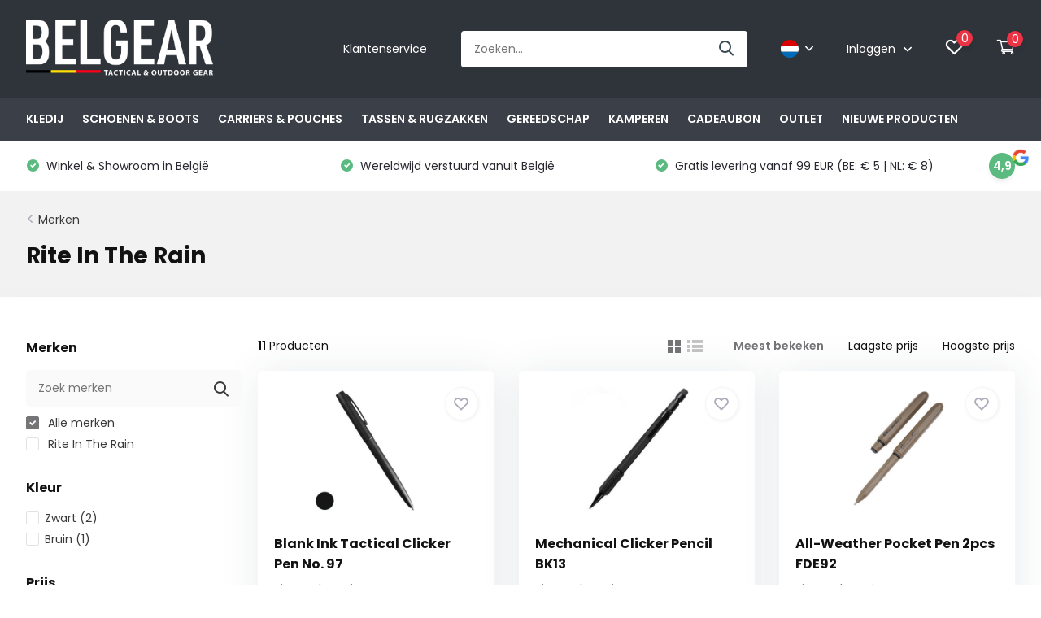

--- FILE ---
content_type: text/html;charset=utf-8
request_url: https://www.belgear.be/nl/brands/rite-in-the-rain/
body_size: 34587
content:
<!doctype html>
<html lang="nl" class="">

  
  <head>
    
    
    
   
    
    
    
    
    
    
    
    
    
            <meta charset="utf-8"/>
<!-- [START] 'blocks/head.rain' -->
<!--

  (c) 2008-2026 Lightspeed Netherlands B.V.
  http://www.lightspeedhq.com
  Generated: 14-01-2026 @ 18:51:03

-->
<link rel="canonical" href="https://www.belgear.be/nl/brands/rite-in-the-rain/"/>
<link rel="alternate" href="https://www.belgear.be/nl/index.rss" type="application/rss+xml" title="Nieuwe producten"/>
<meta name="robots" content="noodp,noydir"/>
<meta name="google-site-verification" content="0UC6NgtnWBM47eXV94FdKUGHPxazZHba0KFTYs-wIp4"/>
<meta property="og:url" content="https://www.belgear.be/nl/brands/rite-in-the-rain/?source=facebook"/>
<meta property="og:site_name" content="BELGEAR"/>
<meta property="og:title" content="Tactische &amp; Outdoor Kledij en Uitrusting voor Politie, Defensie, Security, Beveiliging en Outdoor"/>
<meta property="og:description" content="BELGEAR is een webshop én fysieke winkel met showroom in Poperinge, België, gespecialiseerd in Tactische Kledij en Uitrusting voor Politie, Defensie, Security"/>
<script>
<script>(function(w,d,s,l,i){w[l]=w[l]||[];w[l].push({'gtm.start':
new Date().getTime(),event:'gtm.js'});var f=d.getElementsByTagName(s)[0],
j=d.createElement(s),dl=l!='dataLayer'?'&l='+l:'';j.async=true;j.src=
'https://www.googletagmanager.com/gtm.js?id='+i+dl;f.parentNode.insertBefore(j,f);
})(window,document,'script','dataLayer','GTM-N866G6DT');</script>
</script>
<script>
https://www.googletagmanager.com/gtag/js?id=G-53ZFYW6LXC"></script>
<script>
    window.dataLayer = window.dataLayer || [];
    function gtag(){dataLayer.push(arguments);}
    gtag('js', new Date());

    gtag('config', 'G-53ZFYW6LXC');
</script>
<script src="https://app.dmws.plus/shop-assets/114470/dmws-plus-loader.js?id=3ddef1b85d8d1b48e0ea791e672f3395"></script>
<!--[if lt IE 9]>
<script src="https://cdn.webshopapp.com/assets/html5shiv.js?2025-02-20"></script>
<![endif]-->
<!-- [END] 'blocks/head.rain' -->
		<meta http-equiv="x-ua-compatible" content="ie=edge">
		<title>Tactische &amp; Outdoor Kledij en Uitrusting voor Politie, Defensie, Security, Beveiliging en Outdoor - BELGEAR</title>
		<meta name="description" content="BELGEAR is een webshop én fysieke winkel met showroom in Poperinge, België, gespecialiseerd in Tactische Kledij en Uitrusting voor Politie, Defensie, Security">
		<meta name="keywords" content="outdoor, clothing, adventure, hiking, fishing, hunting, outdoor equipment, law enforcement, police, military, armed forces, tactical, gear, plate carriers, tactical gear, helikon, uf pro, crye precision, multicam, camouflage, belgium, tactical">
		<meta name="theme-color" content="#ffffff">
		<meta name="MobileOptimized" content="320">
		<meta name="HandheldFriendly" content="true">
		<meta name="viewport" content="width=device-width, initial-scale=1, initial-scale=1, minimum-scale=1, maximum-scale=1, user-scalable=no">
		<meta name="author" content="https://www.dmws.nl/">
		
		<link rel="preconnect" href="https://fonts.googleapis.com">
		<link rel="dns-prefetch" href="https://fonts.googleapis.com">
		<link rel="preconnect" href="https://ajax.googleapis.com">
		<link rel="dns-prefetch" href="https://ajax.googleapis.com">
		<link rel="preconnect" href="https://www.gstatic.com" crossorigin="anonymous">
		<link rel="dns-prefetch" href="https://www.gstatic.com" crossorigin="anonymous">
		<link rel="preconnect" href="//cdn.webshopapp.com/">
		<link rel="dns-prefetch" href="//cdn.webshopapp.com/">
    
    		<link rel="preload" href="https://fonts.googleapis.com/css?family=Poppins:300,400,500,600,700,800,900%7CPoppins:300,400,500,600,700,800,900" as="style">
    <link rel="preload" href="https://cdn.webshopapp.com/shops/114470/themes/174679/assets/owl-carousel-min.css?20251219102350" as="style">
    <link rel="preload" href="https://cdn.webshopapp.com/shops/114470/themes/174679/assets/fancybox.css?20251219102350" as="style">
    <link rel="preload" href="https://cdn.webshopapp.com/shops/114470/themes/174679/assets/icomoon.css?20251219102350" as="style">
    <link rel="preload" href="https://cdn.webshopapp.com/shops/114470/themes/174679/assets/compete.css?20251219102350" as="style">
    <link rel="preload" href="https://cdn.webshopapp.com/shops/114470/themes/174679/assets/custom.css?20251219102350" as="style">
    
    <link rel="preload" href="https://cdn.webshopapp.com/shops/114470/themes/174679/assets/jquery-3-4-1-min.js?20251219102350" as="script">
    <link rel="preload" href="https://cdn.webshopapp.com/shops/114470/themes/174679/assets/jquery-ui.js?20251219102350" as="script">
    <link rel="preload" href="https://cdn.webshopapp.com/shops/114470/themes/174679/assets/js-cookie-min.js?20251219102350" as="script">
    <link rel="preload" href="https://cdn.webshopapp.com/shops/114470/themes/174679/assets/owl-carousel-min.js?20251219102350" as="script">
    <link rel="preload" href="https://cdn.webshopapp.com/shops/114470/themes/174679/assets/fancybox.js?20251219102350" as="script">
    <link rel="preload" href="https://cdn.webshopapp.com/shops/114470/themes/174679/assets/lazyload.js?20251219102350" as="script">
    <link rel="preload" href="https://cdn.webshopapp.com/assets/gui.js?2025-02-20" as="script">
    <link rel="preload" href="https://cdn.webshopapp.com/shops/114470/themes/174679/assets/script.js?20251219102350" as="script">
    <link rel="preload" href="https://cdn.webshopapp.com/shops/114470/themes/174679/assets/custom.js?20251219102350" as="script">
        
    <link href="https://fonts.googleapis.com/css?family=Poppins:300,400,500,600,700,800,900%7CPoppins:300,400,500,600,700,800,900" rel="stylesheet" type="text/css">
    <link rel="stylesheet" href="https://cdn.webshopapp.com/shops/114470/themes/174679/assets/owl-carousel-min.css?20251219102350" type="text/css">
    <link rel="stylesheet" href="https://cdn.webshopapp.com/shops/114470/themes/174679/assets/fancybox.css?20251219102350" type="text/css">
    <link rel="stylesheet" href="https://cdn.webshopapp.com/shops/114470/themes/174679/assets/icomoon.css?20251219102350" type="text/css">
    <link rel="stylesheet" href="https://cdn.webshopapp.com/shops/114470/themes/174679/assets/compete.css?20251219102350" type="text/css">
    <link rel="stylesheet" href="https://cdn.webshopapp.com/shops/114470/themes/174679/assets/custom.css?20251219102350" type="text/css">
    
    <script src="https://cdn.webshopapp.com/shops/114470/themes/174679/assets/jquery-3-4-1-min.js?20251219102350"></script>

		<link rel="icon" type="image/x-icon" href="https://cdn.webshopapp.com/shops/114470/themes/174679/v/881579/assets/favicon.ico?20210924145914">
		<link rel="apple-touch-icon" href="https://cdn.webshopapp.com/shops/114470/themes/174679/v/881579/assets/favicon.ico?20210924145914">
    
    <meta name="msapplication-config" content="https://cdn.webshopapp.com/shops/114470/themes/174679/assets/browserconfig.xml?20251219102350">
<meta property="og:title" content="Tactische &amp; Outdoor Kledij en Uitrusting voor Politie, Defensie, Security, Beveiliging en Outdoor">
<meta property="og:type" content="website"> 
<meta property="og:site_name" content="BELGEAR">
<meta property="og:url" content="https://www.belgear.be/">
<meta property="og:image" content="https://cdn.webshopapp.com/shops/114470/themes/174679/v/2779490/assets/big-block-bg.jpg?20251214165458">
<meta name="twitter:title" content="Tactische &amp; Outdoor Kledij en Uitrusting voor Politie, Defensie, Security, Beveiliging en Outdoor">
<meta name="twitter:description" content="BELGEAR is een webshop én fysieke winkel met showroom in Poperinge, België, gespecialiseerd in Tactische Kledij en Uitrusting voor Politie, Defensie, Security">
<meta name="twitter:site" content="BELGEAR">
<meta name="twitter:card" content="https://cdn.webshopapp.com/shops/114470/themes/174679/v/2477267/assets/logo.png?20250125154034">
<meta name="twitter:image" content="https://cdn.webshopapp.com/shops/114470/themes/174679/v/2779490/assets/big-block-bg.jpg?20251214165458">
<script type="application/ld+json">
  [
        {
      "@context": "http://schema.org/",
      "@type": "Organization",
      "url": "https://www.belgear.be/",
      "name": "BELGEAR",
      "legalName": "BELGEAR",
      "description": "BELGEAR is een webshop én fysieke winkel met showroom in Poperinge, België, gespecialiseerd in Tactische Kledij en Uitrusting voor Politie, Defensie, Security",
      "logo": "https://cdn.webshopapp.com/shops/114470/themes/174679/v/2477267/assets/logo.png?20250125154034",
      "image": "https://cdn.webshopapp.com/shops/114470/themes/174679/v/2779490/assets/big-block-bg.jpg?20251214165458",
      "contactPoint": {
        "@type": "ContactPoint",
        "contactType": "Customer service",
        "telephone": "0032 57 77 90 70"
      },
      "address": {
        "@type": "PostalAddress",
        "streetAddress": "Europalaan 1 A1",
        "addressLocality": "BELGIUM",
        "postalCode": "8970 POPERINGE",
        "addressCountry": "NL"
      }
         
    },
    { 
      "@context": "http://schema.org", 
      "@type": "WebSite", 
      "url": "https://www.belgear.be/", 
      "name": "BELGEAR",
      "description": "BELGEAR is een webshop én fysieke winkel met showroom in Poperinge, België, gespecialiseerd in Tactische Kledij en Uitrusting voor Politie, Defensie, Security",
      "author": [
        {
          "@type": "Organization",
          "url": "https://www.dmws.nl/",
          "name": "DMWS B.V.",
          "address": {
            "@type": "PostalAddress",
            "streetAddress": "Klokgebouw 195 (Strijp-S)",
            "addressLocality": "Eindhoven",
            "addressRegion": "NB",
            "postalCode": "5617 AB",
            "addressCountry": "NL"
          }
        }
      ]
    }
  ]
</script>    
    
   
    
      <!-- BEGIN GROOVE WIDGET CODE -->
<script>
  !function(e,t){if(!e.groove){var i=function(e,t){return Array.prototype.slice.call(e,t)},a={widget:null,loadedWidgets:{},classes:{Shim:null,Embeddable:function(){this._beforeLoadCallQueue=[],this.shim=null,this.finalized=!1;var e=function(e){var t=i(arguments,1);if(this.finalized){if(!this[e])throw new TypeError(e+"() is not a valid widget method");this[e].apply(this,t)}else this._beforeLoadCallQueue.push([e,t])};this.initializeShim=function(){a.classes.Shim&&(this.shim=new a.classes.Shim(this))},this.exec=e,this.init=function(){e.apply(this,["init"].concat(i(arguments,0))),this.initializeShim()},this.onShimScriptLoad=this.initializeShim.bind(this),this.onload=void 0}},scriptLoader:{callbacks:{},states:{},load:function(e,i){if("pending"!==this.states[e]){this.states[e]="pending";var a=t.createElement("script");a.id=e,a.type="text/javascript",a.async=!0,a.src=i;var s=this;a.addEventListener("load",(function(){s.states[e]="completed",(s.callbacks[e]||[]).forEach((function(e){e()}))}),!1);var n=t.getElementsByTagName("script")[0];n.parentNode.insertBefore(a,n)}},addListener:function(e,t){"completed"!==this.states[e]?(this.callbacks[e]||(this.callbacks[e]=[]),this.callbacks[e].push(t)):t()}},createEmbeddable:function(){var t=new a.classes.Embeddable;return e.Proxy?new Proxy(t,{get:function(e,t){return e instanceof a.classes.Embeddable?Object.prototype.hasOwnProperty.call(e,t)||"onload"===t?e[t]:function(){e.exec.apply(e,[t].concat(i(arguments,0)))}:e[t]}}):t},createWidget:function(){var e=a.createEmbeddable();return a.scriptLoader.load("groove-script","https://da1dc802-4e76-48e6-9122-b75d328cc8c3.widget.cluster.groovehq.com/api/loader"),a.scriptLoader.addListener("groove-iframe-shim-loader",e.onShimScriptLoad),e}};e.groove=a}}(window,document);
  window.groove.widget = window.groove.createWidget();
  window.groove.widget.init('da1dc802-4e76-48e6-9122-b75d328cc8c3', {});
</script>
<!-- END GROOVE WIDGET CODE -->
    
    
    
    
    
    
    
    
    
	</head>
	<body>
    <header id="top" class="scroll-active"><div class="top-wrap fixed default"><section class="main pos-r"><div class="container pos-r"><div class="d-flex align-center justify-between"><div class="d-flex align-center"><div id="mobile-menu-btn" class="d-none show-1000"><div class="hamburger"><span></span><span></span><span></span><span></span></div></div><a href="https://www.belgear.be/nl/account/login/" class="hidden show-575-flex"><i class="icon-login"></i></a><div id="logo" class="d-flex align-center"><a href="https://www.belgear.be/nl/" accesskey="h"><img class="hide-1000 desktop-logo" src="https://cdn.webshopapp.com/shops/114470/themes/174679/v/2477267/assets/logo.png?20250125154034" alt="BELGEAR" /><img class="d-none show-1000 mobile-logo" src="https://cdn.webshopapp.com/shops/114470/themes/174679/v/2768226/assets/logo-mobile.png?20251214165249" alt="BELGEAR" /></a></div></div><div class="d-flex align-center justify-end top-nav"><a href="/nl/service/" class="hide-1000">Klantenservice</a><div id="showSearch" class="hide-575"><input type="search" value="" placeholder="Zoeken..."><button type="submit" title="Zoeken" disabled="disabled"><i class="icon-search"></i></button></div><div class="lang with-drop list hide-768"><div class="current"><img class="lazy" src="https://cdn.webshopapp.com/shops/114470/themes/174679/assets/lazy-preload.jpg?20251219102350" data-src="https://cdn.webshopapp.com/shops/114470/themes/174679/assets/flag-nl.svg?20251219102350" alt="Nederlands" width="22" height="22"><span><i class="icon-arrow-down"></i></span></div><div class="dropdown"><ul><li><a title="Nederlands" lang="nl" href="https://www.belgear.be/nl/go/brand/"><img class="lazy" src="https://cdn.webshopapp.com/shops/114470/themes/174679/assets/lazy-preload.jpg?20251219102350" data-src="https://cdn.webshopapp.com/shops/114470/themes/174679/assets/flag-nl.svg?20251219102350" alt="Nederlands" width="18" height="18"><span>Nederlands</span></a></li><li><a title="English" lang="en" href="https://www.belgear.be/en/go/brand/"><img class="lazy" src="https://cdn.webshopapp.com/shops/114470/themes/174679/assets/lazy-preload.jpg?20251219102350" data-src="https://cdn.webshopapp.com/shops/114470/themes/174679/assets/flag-en.svg?20251219102350" alt="English" width="18" height="18"><span>English</span></a></li><li><a title="Français" lang="fr" href="https://www.belgear.be/fr/go/brand/"><img class="lazy" src="https://cdn.webshopapp.com/shops/114470/themes/174679/assets/lazy-preload.jpg?20251219102350" data-src="https://cdn.webshopapp.com/shops/114470/themes/174679/assets/flag-fr.svg?20251219102350" alt="Français" width="18" height="18"><span>Français</span></a></li></ul></div></div><div class="login with-drop hide-575"><a href="https://www.belgear.be/nl/account/login/"><span>Inloggen <i class="icon-arrow-down"></i></span></a><div class="dropdown"><form method="post" id="formLogin" action="https://www.belgear.be/nl/account/loginPost/?return=https://www.belgear.be/nl/brands/rite-in-the-rain/"><h3>Inloggen</h3><p>Maak bestellen nóg makkelijker!</p><div><label for="formLoginEmail">E-mailadres<span class="c-negatives">*</span></label><input type="email" id="formLoginEmail" name="email" placeholder="E-mailadres" autocomplete='email' tabindex=1 required></div><div><label for="formLoginPassword">Wachtwoord</label><a href="https://www.belgear.be/nl/account/password/" class="forgot" tabindex=6>Wachtwoord vergeten?</a><input type="password" id="formLoginPassword" name="password" placeholder="Wachtwoord" autocomplete="current-password" tabindex=2 required></div><div><input type="hidden" name="key" value="d553e63445afc71d2c3287eff20c7d1c" /><input type="hidden" name="type" value="login" /><button type="submit" onclick="$('#formLogin').submit(); return false;" class="btn" tabindex=3>Inloggen</button></div></form><div><p class="register">Nog geen account? <a href="https://www.belgear.be/nl/account/register/" tabindex=5>Account aanmaken</a></p></div></div></div><div class="favorites"><a href="https://www.belgear.be/nl/account/wishlist/" class="count"><span class="items" data-wishlist-items="">0</span><i class="icon-wishlist"></i></a></div><div class="cart with-drop"><a href="https://www.belgear.be/nl/cart/" class="count"><span>0</span><i class="icon-cart3"></i></a><div class="dropdown"><h3>Winkelwagen</h3><i class="icon-close hidden show-575"></i><p>Uw winkelwagen is leeg</p></div></div></div></div></div><div class="search-autocomplete"><div id="searchExpanded"><div class="container pos-r d-flex align-center"><form action="https://www.belgear.be/nl/search/" method="get" id="formSearch"  class="search-form d-flex align-center"  data-search-type="desktop"><span onclick="$(this).closest('form').submit();" title="Zoeken" class="search-icon"><i class="icon-search"></i></span><input type="text" name="q" autocomplete="off"  value="" placeholder="Zoeken" class="standard-input" data-input="desktop"/></form><div class="close hide-575">Sluiten</div></div><div class="overlay hide-575"></div></div><div class="container pos-r"><div id="searchResults" class="results-wrap with-filter with-cats" data-search-type="desktop"><div class="close"><i class="icon-close"></i></div><h4>Categorieën</h4><div class="categories hidden"><ul class="d-flex"></ul></div><div class="d-flex justify-between"><div class="filter-scroll-wrap"><div class="filter-scroll"><div class="subtitle title-font">Filters</div><form data-search-type="desktop"><div class="filter-boxes"><div class="filter-wrap sort"><select name="sort" class="custom-select"></select></div></div><div class="filter-boxes custom-filters"></div></form></div></div><ul class="search-products products-livesearch"></ul></div><div class="more"><a href="#" class="btn accent">Bekijk alle resultaten <span>(0)</span></a></div></div></div></div></section><section id="menu" class="hide-1000 dropdown"><div class="container"><nav class="menu"><ul class="d-flex align-center"><li class="item has-children"><a class="itemLink" href="https://www.belgear.be/nl/kledij/" title="KLEDIJ">KLEDIJ</a><ul class="subnav"><li class="subitem"><a class="subitemLink " href="https://www.belgear.be/nl/kledij/basislagen/" title="Basislagen">Basislagen</a></li><li class="subitem has-children"><a class="subitemLink " href="https://www.belgear.be/nl/kledij/bovenstukken/" title="Bovenstukken">Bovenstukken</a><ul class="subsubnav"><li class="subitem"><a class="subitemLink" href="https://www.belgear.be/nl/kledij/bovenstukken/combat-shirts/" title="Combat Shirts">Combat Shirts</a></li><li class="subitem"><a class="subitemLink" href="https://www.belgear.be/nl/kledij/bovenstukken/truien-hoodies/" title="Truien &amp; Hoodies">Truien &amp; Hoodies</a></li><li class="subitem"><a class="subitemLink" href="https://www.belgear.be/nl/kledij/bovenstukken/hemden/" title="Hemden">Hemden</a></li><li class="subitem"><a class="subitemLink" href="https://www.belgear.be/nl/kledij/bovenstukken/t-shirts/" title="T-Shirts">T-Shirts</a></li><li class="subitem"><a class="subitemLink" href="https://www.belgear.be/nl/kledij/bovenstukken/fleeces/" title="Fleeces">Fleeces</a></li><li class="subitem"><a class="subitemLink" href="https://www.belgear.be/nl/kledij/bovenstukken/polos/" title="Polo&#039;s">Polo&#039;s</a></li></ul></li><li class="subitem has-children"><a class="subitemLink " href="https://www.belgear.be/nl/kledij/jassen/" title="Jassen">Jassen</a><ul class="subsubnav"><li class="subitem"><a class="subitemLink" href="https://www.belgear.be/nl/kledij/jassen/softshell-jassen/" title="Softshell Jassen">Softshell Jassen</a></li><li class="subitem"><a class="subitemLink" href="https://www.belgear.be/nl/kledij/jassen/fleece-jassen/" title="Fleece Jassen">Fleece Jassen</a></li><li class="subitem"><a class="subitemLink" href="https://www.belgear.be/nl/kledij/jassen/gevoerde-jassen/" title="Gevoerde Jassen">Gevoerde Jassen</a></li><li class="subitem"><a class="subitemLink" href="https://www.belgear.be/nl/kledij/jassen/waterdichte-jassen/" title="Waterdichte Jassen">Waterdichte Jassen</a></li><li class="subitem"><a class="subitemLink" href="https://www.belgear.be/nl/kledij/jassen/parkas/" title="Parka&#039;s">Parka&#039;s</a></li></ul></li><li class="subitem has-children"><a class="subitemLink " href="https://www.belgear.be/nl/kledij/broeken/" title="Broeken">Broeken</a><ul class="subsubnav"><li class="subitem"><a class="subitemLink" href="https://www.belgear.be/nl/kledij/broeken/korte-broeken/" title="Korte Broeken">Korte Broeken</a></li><li class="subitem"><a class="subitemLink" href="https://www.belgear.be/nl/kledij/broeken/lange-broeken/" title="Lange Broeken">Lange Broeken</a></li><li class="subitem"><a class="subitemLink" href="https://www.belgear.be/nl/kledij/broeken/regenbroeken/" title="Regenbroeken">Regenbroeken</a></li><li class="subitem"><a class="subitemLink" href="https://www.belgear.be/nl/kledij/broeken/kniebescherming/" title="Kniebescherming">Kniebescherming</a></li></ul></li><li class="subitem"><a class="subitemLink " href="https://www.belgear.be/nl/kledij/balaclavas/" title="Balaclavas">Balaclavas</a></li><li class="subitem"><a class="subitemLink " href="https://www.belgear.be/nl/kledij/riemen/" title="Riemen">Riemen</a></li><li class="subitem"><a class="subitemLink " href="https://www.belgear.be/nl/kledij/sokken/" title="Sokken">Sokken</a></li><li class="subitem"><a class="subitemLink " href="https://www.belgear.be/nl/kledij/mutsen/" title="Mutsen">Mutsen</a></li><li class="subitem"><a class="subitemLink " href="https://www.belgear.be/nl/kledij/petten/" title="Petten">Petten</a></li><li class="subitem"><a class="subitemLink " href="https://www.belgear.be/nl/kledij/sjaals/" title="Sjaals">Sjaals</a></li><li class="subitem"><a class="subitemLink " href="https://www.belgear.be/nl/kledij/onderhoud/" title="Onderhoud">Onderhoud</a></li></ul></li><li class="item has-children"><a class="itemLink" href="https://www.belgear.be/nl/schoenen-boots/" title="SCHOENEN &amp; BOOTS">SCHOENEN &amp; BOOTS</a><ul class="subnav"><li class="subitem"><a class="subitemLink " href="https://www.belgear.be/nl/schoenen-boots/lage-schoenen/" title="Lage Schoenen">Lage Schoenen</a></li><li class="subitem"><a class="subitemLink " href="https://www.belgear.be/nl/schoenen-boots/hoge-schoenen-boots/" title="Hoge Schoenen / Boots">Hoge Schoenen / Boots</a></li><li class="subitem"><a class="subitemLink " href="https://www.belgear.be/nl/schoenen-boots/accessoires/" title="Accessoires">Accessoires</a></li><li class="subitem"><a class="subitemLink " href="https://www.belgear.be/nl/schoenen-boots/schoenonderhoud/" title="Schoenonderhoud">Schoenonderhoud</a></li></ul></li><li class="item has-children"><a class="itemLink" href="https://www.belgear.be/nl/carriers-pouches/" title="CARRIERS &amp; POUCHES">CARRIERS &amp; POUCHES</a><ul class="subnav"><li class="subitem"><a class="subitemLink " href="https://www.belgear.be/nl/carriers-pouches/chest-rigs/" title="Chest Rigs">Chest Rigs</a></li><li class="subitem"><a class="subitemLink " href="https://www.belgear.be/nl/carriers-pouches/plate-carriers/" title="Plate Carriers">Plate Carriers</a></li><li class="subitem"><a class="subitemLink " href="https://www.belgear.be/nl/carriers-pouches/molle-belts/" title="MOLLE Belts">MOLLE Belts</a></li><li class="subitem"><a class="subitemLink " href="https://www.belgear.be/nl/carriers-pouches/utility-pouches-molle/" title="Utility Pouches (MOLLE)">Utility Pouches (MOLLE)</a></li><li class="subitem"><a class="subitemLink " href="https://www.belgear.be/nl/carriers-pouches/ammo-pouches-molle/" title="Ammo Pouches (MOLLE)">Ammo Pouches (MOLLE)</a></li><li class="subitem"><a class="subitemLink " href="https://www.belgear.be/nl/carriers-pouches/medic-pouches-molle/" title="Medic Pouches (MOLLE)">Medic Pouches (MOLLE)</a></li><li class="subitem"><a class="subitemLink " href="https://www.belgear.be/nl/carriers-pouches/diverse-molle-carriers/" title="Diverse MOLLE Carriers">Diverse MOLLE Carriers</a></li></ul></li><li class="item has-children"><a class="itemLink" href="https://www.belgear.be/nl/tassen-rugzakken/" title="TASSEN &amp; RUGZAKKEN">TASSEN &amp; RUGZAKKEN</a><ul class="subnav"><li class="subitem"><a class="subitemLink " href="https://www.belgear.be/nl/tassen-rugzakken/dagrugzakken/" title="Dagrugzakken">Dagrugzakken</a></li><li class="subitem"><a class="subitemLink " href="https://www.belgear.be/nl/tassen-rugzakken/trekking-rugzakken/" title="Trekking Rugzakken">Trekking Rugzakken</a></li><li class="subitem"><a class="subitemLink " href="https://www.belgear.be/nl/tassen-rugzakken/schoudertassen/" title="Schoudertassen">Schoudertassen</a></li><li class="subitem"><a class="subitemLink " href="https://www.belgear.be/nl/tassen-rugzakken/reistassen-duffels/" title="Reistassen &amp; Duffels">Reistassen &amp; Duffels</a></li><li class="subitem"><a class="subitemLink " href="https://www.belgear.be/nl/tassen-rugzakken/heuptasjes/" title="Heuptasjes">Heuptasjes</a></li><li class="subitem"><a class="subitemLink " href="https://www.belgear.be/nl/tassen-rugzakken/drinksystemen/" title="Drinksystemen">Drinksystemen</a></li><li class="subitem"><a class="subitemLink " href="https://www.belgear.be/nl/tassen-rugzakken/wapentassen/" title="Wapentassen">Wapentassen</a></li><li class="subitem"><a class="subitemLink " href="https://www.belgear.be/nl/tassen-rugzakken/accessoires/" title="Accessoires">Accessoires</a></li></ul></li><li class="item has-children"><a class="itemLink" href="https://www.belgear.be/nl/gereedschap/" title="GEREEDSCHAP">GEREEDSCHAP</a><ul class="subnav"><li class="subitem"><a class="subitemLink " href="https://www.belgear.be/nl/gereedschap/handschoenen/" title="Handschoenen">Handschoenen</a></li><li class="subitem"><a class="subitemLink " href="https://www.belgear.be/nl/gereedschap/lampen/" title="Lampen">Lampen</a></li><li class="subitem"><a class="subitemLink " href="https://www.belgear.be/nl/gereedschap/slings/" title="Slings">Slings</a></li><li class="subitem has-children"><a class="subitemLink " href="https://www.belgear.be/nl/gereedschap/messen-tools/" title="Messen &amp; Tools">Messen &amp; Tools</a><ul class="subsubnav"><li class="subitem"><a class="subitemLink" href="https://www.belgear.be/nl/gereedschap/messen-tools/messen/" title="Messen">Messen</a></li><li class="subitem"><a class="subitemLink" href="https://www.belgear.be/nl/gereedschap/messen-tools/multitools/" title="Multitools">Multitools</a></li><li class="subitem"><a class="subitemLink" href="https://www.belgear.be/nl/gereedschap/messen-tools/bijlen/" title="Bijlen">Bijlen</a></li><li class="subitem"><a class="subitemLink" href="https://www.belgear.be/nl/gereedschap/messen-tools/multitool-pouches/" title="Multitool Pouches">Multitool Pouches</a></li><li class="subitem"><a class="subitemLink" href="https://www.belgear.be/nl/gereedschap/messen-tools/zagen/" title="Zagen">Zagen</a></li><li class="subitem"><a class="subitemLink" href="https://www.belgear.be/nl/gereedschap/messen-tools/messenslijpers/" title="Messenslijpers ">Messenslijpers </a></li></ul></li><li class="subitem"><a class="subitemLink " href="https://www.belgear.be/nl/gereedschap/horloges/" title="Horloges">Horloges</a></li><li class="subitem"><a class="subitemLink " href="https://www.belgear.be/nl/gereedschap/velcro-patches/" title="Velcro Patches">Velcro Patches</a></li><li class="subitem"><a class="subitemLink " href="https://www.belgear.be/nl/gereedschap/paracord/" title="Paracord">Paracord</a></li><li class="subitem"><a class="subitemLink " href="https://www.belgear.be/nl/gereedschap/brillen/" title="Brillen">Brillen</a></li><li class="subitem"><a class="subitemLink " href="https://www.belgear.be/nl/gereedschap/holsters/" title="Holsters">Holsters</a></li><li class="subitem"><a class="subitemLink " href="https://www.belgear.be/nl/gereedschap/schoppen/" title="Schoppen">Schoppen</a></li><li class="subitem"><a class="subitemLink " href="https://www.belgear.be/nl/gereedschap/portefeuilles/" title="Portefeuilles">Portefeuilles</a></li><li class="subitem"><a class="subitemLink " href="https://www.belgear.be/nl/gereedschap/kompassen/" title="Kompassen">Kompassen</a></li><li class="subitem"><a class="subitemLink " href="https://www.belgear.be/nl/gereedschap/batterijen/" title="Batterijen">Batterijen</a></li><li class="subitem has-children"><a class="subitemLink " href="https://www.belgear.be/nl/gereedschap/optieken/" title="Optieken">Optieken</a><ul class="subsubnav"><li class="subitem"><a class="subitemLink" href="https://www.belgear.be/nl/gereedschap/optieken/monokijkers/" title="Monokijkers">Monokijkers</a></li><li class="subitem"><a class="subitemLink" href="https://www.belgear.be/nl/gereedschap/optieken/verrekijkers/" title="Verrekijkers">Verrekijkers</a></li><li class="subitem"><a class="subitemLink" href="https://www.belgear.be/nl/gereedschap/optieken/thermische-kijkers/" title="Thermische Kijkers">Thermische Kijkers</a></li><li class="subitem"><a class="subitemLink" href="https://www.belgear.be/nl/gereedschap/optieken/spotting-scopes/" title="Spotting Scopes">Spotting Scopes</a></li><li class="subitem"><a class="subitemLink" href="https://www.belgear.be/nl/gereedschap/optieken/rifle-scopes/" title="Rifle Scopes">Rifle Scopes</a></li><li class="subitem"><a class="subitemLink" href="https://www.belgear.be/nl/gereedschap/optieken/red-dot-sights/" title="Red Dot Sights">Red Dot Sights</a></li></ul></li><li class="subitem"><a class="subitemLink " href="https://www.belgear.be/nl/gereedschap/k9-honden-materiaal/" title="K9 Honden Materiaal">K9 Honden Materiaal</a></li><li class="subitem"><a class="subitemLink " href="https://www.belgear.be/nl/gereedschap/wapenonderhoud/" title="Wapenonderhoud">Wapenonderhoud</a></li><li class="subitem"><a class="subitemLink " href="https://www.belgear.be/nl/gereedschap/diverse/" title="Diverse">Diverse</a></li></ul></li><li class="item has-children"><a class="itemLink" href="https://www.belgear.be/nl/kamperen/" title="KAMPEREN">KAMPEREN</a><ul class="subnav"><li class="subitem"><a class="subitemLink " href="https://www.belgear.be/nl/kamperen/tenten/" title="Tenten">Tenten</a></li><li class="subitem"><a class="subitemLink " href="https://www.belgear.be/nl/kamperen/slaapzakken/" title="Slaapzakken">Slaapzakken</a></li><li class="subitem"><a class="subitemLink " href="https://www.belgear.be/nl/kamperen/slaapmatjes/" title="Slaapmatjes">Slaapmatjes</a></li><li class="subitem"><a class="subitemLink " href="https://www.belgear.be/nl/kamperen/kussens/" title="Kussens">Kussens</a></li><li class="subitem"><a class="subitemLink " href="https://www.belgear.be/nl/kamperen/wasmiddelen/" title="Wasmiddelen">Wasmiddelen</a></li><li class="subitem"><a class="subitemLink " href="https://www.belgear.be/nl/kamperen/koken-eten/" title="Koken &amp; Eten">Koken &amp; Eten</a></li><li class="subitem"><a class="subitemLink " href="https://www.belgear.be/nl/kamperen/maaltijden/" title="Maaltijden">Maaltijden</a></li><li class="subitem"><a class="subitemLink " href="https://www.belgear.be/nl/kamperen/drinkflessen/" title="Drinkflessen">Drinkflessen</a></li><li class="subitem"><a class="subitemLink " href="https://www.belgear.be/nl/kamperen/verzorging-bescherming/" title="Verzorging &amp; Bescherming">Verzorging &amp; Bescherming</a></li><li class="subitem"><a class="subitemLink " href="https://www.belgear.be/nl/kamperen/power-banks-energie/" title="Power Banks &amp; Energie">Power Banks &amp; Energie</a></li><li class="subitem"><a class="subitemLink " href="https://www.belgear.be/nl/kamperen/lantaarns/" title="Lantaarns">Lantaarns</a></li></ul></li><li class="item"><a class="itemLink" href="https://www.belgear.be/nl/cadeaubon/" title="CADEAUBON">CADEAUBON</a></li><li class="item"><a class="itemLink" href="https://www.belgear.be/nl/outlet/" title="OUTLET">OUTLET</a></li><li class="item"><a class="itemLink" href="https://www.belgear.be/nl/nieuwe-producten/" title="NIEUWE PRODUCTEN">NIEUWE PRODUCTEN</a></li></ul></nav></div></section><div id="mobileMenu" class="hide"><div class="wrap"><ul><li class="all hidden"><a><i class="icon-nav-left"></i>Alle categorieën</a></li><li class="cat has-children"><a class="itemLink" href="https://www.belgear.be/nl/kledij/" title="KLEDIJ">KLEDIJ<i class="icon-arrow-right"></i></a><ul class="subnav hidden"><li class="subitem"><a class="subitemLink" href="https://www.belgear.be/nl/kledij/basislagen/" title="Basislagen">Basislagen</a></li><li class="subitem has-children"><a class="subitemLink" href="https://www.belgear.be/nl/kledij/bovenstukken/" title="Bovenstukken">Bovenstukken<i class="icon-arrow-right"></i></a><ul class="subsubnav hidden"><li class="subitem"><a class="subitemLink" href="https://www.belgear.be/nl/kledij/bovenstukken/combat-shirts/" title="Combat Shirts">Combat Shirts</a></li><li class="subitem"><a class="subitemLink" href="https://www.belgear.be/nl/kledij/bovenstukken/truien-hoodies/" title="Truien &amp; Hoodies">Truien &amp; Hoodies</a></li><li class="subitem"><a class="subitemLink" href="https://www.belgear.be/nl/kledij/bovenstukken/hemden/" title="Hemden">Hemden</a></li><li class="subitem"><a class="subitemLink" href="https://www.belgear.be/nl/kledij/bovenstukken/t-shirts/" title="T-Shirts">T-Shirts</a></li><li class="subitem"><a class="subitemLink" href="https://www.belgear.be/nl/kledij/bovenstukken/fleeces/" title="Fleeces">Fleeces</a></li><li class="subitem"><a class="subitemLink" href="https://www.belgear.be/nl/kledij/bovenstukken/polos/" title="Polo&#039;s">Polo&#039;s</a></li></ul></li><li class="subitem has-children"><a class="subitemLink" href="https://www.belgear.be/nl/kledij/jassen/" title="Jassen">Jassen<i class="icon-arrow-right"></i></a><ul class="subsubnav hidden"><li class="subitem"><a class="subitemLink" href="https://www.belgear.be/nl/kledij/jassen/softshell-jassen/" title="Softshell Jassen">Softshell Jassen</a></li><li class="subitem"><a class="subitemLink" href="https://www.belgear.be/nl/kledij/jassen/fleece-jassen/" title="Fleece Jassen">Fleece Jassen</a></li><li class="subitem"><a class="subitemLink" href="https://www.belgear.be/nl/kledij/jassen/gevoerde-jassen/" title="Gevoerde Jassen">Gevoerde Jassen</a></li><li class="subitem"><a class="subitemLink" href="https://www.belgear.be/nl/kledij/jassen/waterdichte-jassen/" title="Waterdichte Jassen">Waterdichte Jassen</a></li><li class="subitem"><a class="subitemLink" href="https://www.belgear.be/nl/kledij/jassen/parkas/" title="Parka&#039;s">Parka&#039;s</a></li></ul></li><li class="subitem has-children"><a class="subitemLink" href="https://www.belgear.be/nl/kledij/broeken/" title="Broeken">Broeken<i class="icon-arrow-right"></i></a><ul class="subsubnav hidden"><li class="subitem"><a class="subitemLink" href="https://www.belgear.be/nl/kledij/broeken/korte-broeken/" title="Korte Broeken">Korte Broeken</a></li><li class="subitem"><a class="subitemLink" href="https://www.belgear.be/nl/kledij/broeken/lange-broeken/" title="Lange Broeken">Lange Broeken</a></li><li class="subitem"><a class="subitemLink" href="https://www.belgear.be/nl/kledij/broeken/regenbroeken/" title="Regenbroeken">Regenbroeken</a></li><li class="subitem"><a class="subitemLink" href="https://www.belgear.be/nl/kledij/broeken/kniebescherming/" title="Kniebescherming">Kniebescherming</a></li></ul></li><li class="subitem"><a class="subitemLink" href="https://www.belgear.be/nl/kledij/balaclavas/" title="Balaclavas">Balaclavas</a></li><li class="subitem"><a class="subitemLink" href="https://www.belgear.be/nl/kledij/riemen/" title="Riemen">Riemen</a></li><li class="subitem"><a class="subitemLink" href="https://www.belgear.be/nl/kledij/sokken/" title="Sokken">Sokken</a></li><li class="subitem"><a class="subitemLink" href="https://www.belgear.be/nl/kledij/mutsen/" title="Mutsen">Mutsen</a></li><li class="subitem"><a class="subitemLink" href="https://www.belgear.be/nl/kledij/petten/" title="Petten">Petten</a></li><li class="subitem"><a class="subitemLink" href="https://www.belgear.be/nl/kledij/sjaals/" title="Sjaals">Sjaals</a></li><li class="subitem"><a class="subitemLink" href="https://www.belgear.be/nl/kledij/onderhoud/" title="Onderhoud">Onderhoud</a></li></ul></li><li class="cat has-children"><a class="itemLink" href="https://www.belgear.be/nl/schoenen-boots/" title="SCHOENEN &amp; BOOTS">SCHOENEN &amp; BOOTS<i class="icon-arrow-right"></i></a><ul class="subnav hidden"><li class="subitem"><a class="subitemLink" href="https://www.belgear.be/nl/schoenen-boots/lage-schoenen/" title="Lage Schoenen">Lage Schoenen</a></li><li class="subitem"><a class="subitemLink" href="https://www.belgear.be/nl/schoenen-boots/hoge-schoenen-boots/" title="Hoge Schoenen / Boots">Hoge Schoenen / Boots</a></li><li class="subitem"><a class="subitemLink" href="https://www.belgear.be/nl/schoenen-boots/accessoires/" title="Accessoires">Accessoires</a></li><li class="subitem"><a class="subitemLink" href="https://www.belgear.be/nl/schoenen-boots/schoenonderhoud/" title="Schoenonderhoud">Schoenonderhoud</a></li></ul></li><li class="cat has-children"><a class="itemLink" href="https://www.belgear.be/nl/carriers-pouches/" title="CARRIERS &amp; POUCHES">CARRIERS &amp; POUCHES<i class="icon-arrow-right"></i></a><ul class="subnav hidden"><li class="subitem"><a class="subitemLink" href="https://www.belgear.be/nl/carriers-pouches/chest-rigs/" title="Chest Rigs">Chest Rigs</a></li><li class="subitem"><a class="subitemLink" href="https://www.belgear.be/nl/carriers-pouches/plate-carriers/" title="Plate Carriers">Plate Carriers</a></li><li class="subitem"><a class="subitemLink" href="https://www.belgear.be/nl/carriers-pouches/molle-belts/" title="MOLLE Belts">MOLLE Belts</a></li><li class="subitem"><a class="subitemLink" href="https://www.belgear.be/nl/carriers-pouches/utility-pouches-molle/" title="Utility Pouches (MOLLE)">Utility Pouches (MOLLE)</a></li><li class="subitem"><a class="subitemLink" href="https://www.belgear.be/nl/carriers-pouches/ammo-pouches-molle/" title="Ammo Pouches (MOLLE)">Ammo Pouches (MOLLE)</a></li><li class="subitem"><a class="subitemLink" href="https://www.belgear.be/nl/carriers-pouches/medic-pouches-molle/" title="Medic Pouches (MOLLE)">Medic Pouches (MOLLE)</a></li><li class="subitem"><a class="subitemLink" href="https://www.belgear.be/nl/carriers-pouches/diverse-molle-carriers/" title="Diverse MOLLE Carriers">Diverse MOLLE Carriers</a></li></ul></li><li class="cat has-children"><a class="itemLink" href="https://www.belgear.be/nl/tassen-rugzakken/" title="TASSEN &amp; RUGZAKKEN">TASSEN &amp; RUGZAKKEN<i class="icon-arrow-right"></i></a><ul class="subnav hidden"><li class="subitem"><a class="subitemLink" href="https://www.belgear.be/nl/tassen-rugzakken/dagrugzakken/" title="Dagrugzakken">Dagrugzakken</a></li><li class="subitem"><a class="subitemLink" href="https://www.belgear.be/nl/tassen-rugzakken/trekking-rugzakken/" title="Trekking Rugzakken">Trekking Rugzakken</a></li><li class="subitem"><a class="subitemLink" href="https://www.belgear.be/nl/tassen-rugzakken/schoudertassen/" title="Schoudertassen">Schoudertassen</a></li><li class="subitem"><a class="subitemLink" href="https://www.belgear.be/nl/tassen-rugzakken/reistassen-duffels/" title="Reistassen &amp; Duffels">Reistassen &amp; Duffels</a></li><li class="subitem"><a class="subitemLink" href="https://www.belgear.be/nl/tassen-rugzakken/heuptasjes/" title="Heuptasjes">Heuptasjes</a></li><li class="subitem"><a class="subitemLink" href="https://www.belgear.be/nl/tassen-rugzakken/drinksystemen/" title="Drinksystemen">Drinksystemen</a></li><li class="subitem"><a class="subitemLink" href="https://www.belgear.be/nl/tassen-rugzakken/wapentassen/" title="Wapentassen">Wapentassen</a></li><li class="subitem"><a class="subitemLink" href="https://www.belgear.be/nl/tassen-rugzakken/accessoires/" title="Accessoires">Accessoires</a></li></ul></li><li class="cat has-children"><a class="itemLink" href="https://www.belgear.be/nl/gereedschap/" title="GEREEDSCHAP">GEREEDSCHAP<i class="icon-arrow-right"></i></a><ul class="subnav hidden"><li class="subitem"><a class="subitemLink" href="https://www.belgear.be/nl/gereedschap/handschoenen/" title="Handschoenen">Handschoenen</a></li><li class="subitem"><a class="subitemLink" href="https://www.belgear.be/nl/gereedschap/lampen/" title="Lampen">Lampen</a></li><li class="subitem"><a class="subitemLink" href="https://www.belgear.be/nl/gereedschap/slings/" title="Slings">Slings</a></li><li class="subitem has-children"><a class="subitemLink" href="https://www.belgear.be/nl/gereedschap/messen-tools/" title="Messen &amp; Tools">Messen &amp; Tools<i class="icon-arrow-right"></i></a><ul class="subsubnav hidden"><li class="subitem"><a class="subitemLink" href="https://www.belgear.be/nl/gereedschap/messen-tools/messen/" title="Messen">Messen</a></li><li class="subitem"><a class="subitemLink" href="https://www.belgear.be/nl/gereedschap/messen-tools/multitools/" title="Multitools">Multitools</a></li><li class="subitem"><a class="subitemLink" href="https://www.belgear.be/nl/gereedschap/messen-tools/bijlen/" title="Bijlen">Bijlen</a></li><li class="subitem"><a class="subitemLink" href="https://www.belgear.be/nl/gereedschap/messen-tools/multitool-pouches/" title="Multitool Pouches">Multitool Pouches</a></li><li class="subitem"><a class="subitemLink" href="https://www.belgear.be/nl/gereedschap/messen-tools/zagen/" title="Zagen">Zagen</a></li><li class="subitem"><a class="subitemLink" href="https://www.belgear.be/nl/gereedschap/messen-tools/messenslijpers/" title="Messenslijpers ">Messenslijpers </a></li></ul></li><li class="subitem"><a class="subitemLink" href="https://www.belgear.be/nl/gereedschap/horloges/" title="Horloges">Horloges</a></li><li class="subitem"><a class="subitemLink" href="https://www.belgear.be/nl/gereedschap/velcro-patches/" title="Velcro Patches">Velcro Patches</a></li><li class="subitem"><a class="subitemLink" href="https://www.belgear.be/nl/gereedschap/paracord/" title="Paracord">Paracord</a></li><li class="subitem"><a class="subitemLink" href="https://www.belgear.be/nl/gereedschap/brillen/" title="Brillen">Brillen</a></li><li class="subitem"><a class="subitemLink" href="https://www.belgear.be/nl/gereedschap/holsters/" title="Holsters">Holsters</a></li><li class="subitem"><a class="subitemLink" href="https://www.belgear.be/nl/gereedschap/schoppen/" title="Schoppen">Schoppen</a></li><li class="subitem"><a class="subitemLink" href="https://www.belgear.be/nl/gereedschap/portefeuilles/" title="Portefeuilles">Portefeuilles</a></li><li class="subitem"><a class="subitemLink" href="https://www.belgear.be/nl/gereedschap/kompassen/" title="Kompassen">Kompassen</a></li><li class="subitem"><a class="subitemLink" href="https://www.belgear.be/nl/gereedschap/batterijen/" title="Batterijen">Batterijen</a></li><li class="subitem has-children"><a class="subitemLink" href="https://www.belgear.be/nl/gereedschap/optieken/" title="Optieken">Optieken<i class="icon-arrow-right"></i></a><ul class="subsubnav hidden"><li class="subitem"><a class="subitemLink" href="https://www.belgear.be/nl/gereedschap/optieken/monokijkers/" title="Monokijkers">Monokijkers</a></li><li class="subitem"><a class="subitemLink" href="https://www.belgear.be/nl/gereedschap/optieken/verrekijkers/" title="Verrekijkers">Verrekijkers</a></li><li class="subitem"><a class="subitemLink" href="https://www.belgear.be/nl/gereedschap/optieken/thermische-kijkers/" title="Thermische Kijkers">Thermische Kijkers</a></li><li class="subitem"><a class="subitemLink" href="https://www.belgear.be/nl/gereedschap/optieken/spotting-scopes/" title="Spotting Scopes">Spotting Scopes</a></li><li class="subitem"><a class="subitemLink" href="https://www.belgear.be/nl/gereedschap/optieken/rifle-scopes/" title="Rifle Scopes">Rifle Scopes</a></li><li class="subitem"><a class="subitemLink" href="https://www.belgear.be/nl/gereedschap/optieken/red-dot-sights/" title="Red Dot Sights">Red Dot Sights</a></li></ul></li><li class="subitem"><a class="subitemLink" href="https://www.belgear.be/nl/gereedschap/k9-honden-materiaal/" title="K9 Honden Materiaal">K9 Honden Materiaal</a></li><li class="subitem"><a class="subitemLink" href="https://www.belgear.be/nl/gereedschap/wapenonderhoud/" title="Wapenonderhoud">Wapenonderhoud</a></li><li class="subitem"><a class="subitemLink" href="https://www.belgear.be/nl/gereedschap/diverse/" title="Diverse">Diverse</a></li></ul></li><li class="cat has-children"><a class="itemLink" href="https://www.belgear.be/nl/kamperen/" title="KAMPEREN">KAMPEREN<i class="icon-arrow-right"></i></a><ul class="subnav hidden"><li class="subitem"><a class="subitemLink" href="https://www.belgear.be/nl/kamperen/tenten/" title="Tenten">Tenten</a></li><li class="subitem"><a class="subitemLink" href="https://www.belgear.be/nl/kamperen/slaapzakken/" title="Slaapzakken">Slaapzakken</a></li><li class="subitem"><a class="subitemLink" href="https://www.belgear.be/nl/kamperen/slaapmatjes/" title="Slaapmatjes">Slaapmatjes</a></li><li class="subitem"><a class="subitemLink" href="https://www.belgear.be/nl/kamperen/kussens/" title="Kussens">Kussens</a></li><li class="subitem"><a class="subitemLink" href="https://www.belgear.be/nl/kamperen/wasmiddelen/" title="Wasmiddelen">Wasmiddelen</a></li><li class="subitem"><a class="subitemLink" href="https://www.belgear.be/nl/kamperen/koken-eten/" title="Koken &amp; Eten">Koken &amp; Eten</a></li><li class="subitem"><a class="subitemLink" href="https://www.belgear.be/nl/kamperen/maaltijden/" title="Maaltijden">Maaltijden</a></li><li class="subitem"><a class="subitemLink" href="https://www.belgear.be/nl/kamperen/drinkflessen/" title="Drinkflessen">Drinkflessen</a></li><li class="subitem"><a class="subitemLink" href="https://www.belgear.be/nl/kamperen/verzorging-bescherming/" title="Verzorging &amp; Bescherming">Verzorging &amp; Bescherming</a></li><li class="subitem"><a class="subitemLink" href="https://www.belgear.be/nl/kamperen/power-banks-energie/" title="Power Banks &amp; Energie">Power Banks &amp; Energie</a></li><li class="subitem"><a class="subitemLink" href="https://www.belgear.be/nl/kamperen/lantaarns/" title="Lantaarns">Lantaarns</a></li></ul></li><li class="cat"><a class="itemLink" href="https://www.belgear.be/nl/cadeaubon/" title="CADEAUBON">CADEAUBON</a></li><li class="cat"><a class="itemLink" href="https://www.belgear.be/nl/outlet/" title="OUTLET">OUTLET</a></li><li class="cat"><a class="itemLink" href="https://www.belgear.be/nl/nieuwe-producten/" title="NIEUWE PRODUCTEN">NIEUWE PRODUCTEN</a></li><li class="other all"><a href="https://www.belgear.be/nl/catalog/">Alle categorieën</a></li><li class="other has-subs lang"><a class="itemLink">Taal <img class="lazy" src="https://cdn.webshopapp.com/shops/114470/themes/174679/assets/lazy-preload.jpg?20251219102350" data-src="https://cdn.webshopapp.com/shops/114470/themes/174679/assets/flag-nl.svg?20251219102350" alt="Nederlands" width="22" height="22"><i class="icon-arrow-right"></i></a><ul class="subnav hidden"><li class="subitem"><a title="Nederlands" lang="nl" href="https://www.belgear.be/nl/go/brand/"><span>Nederlands</span><img class="lazy" src="https://cdn.webshopapp.com/shops/114470/themes/174679/assets/lazy-preload.jpg?20251219102350" data-src="https://cdn.webshopapp.com/shops/114470/themes/174679/assets/flag-nl.svg?20251219102350" alt="Nederlands" width="18" height="18"></a></li><li class="subitem"><a title="English" lang="en" href="https://www.belgear.be/en/go/brand/"><span>English</span><img class="lazy" src="https://cdn.webshopapp.com/shops/114470/themes/174679/assets/lazy-preload.jpg?20251219102350" data-src="https://cdn.webshopapp.com/shops/114470/themes/174679/assets/flag-en.svg?20251219102350" alt="English" width="18" height="18"></a></li><li class="subitem"><a title="Français" lang="fr" href="https://www.belgear.be/fr/go/brand/"><span>Français</span><img class="lazy" src="https://cdn.webshopapp.com/shops/114470/themes/174679/assets/lazy-preload.jpg?20251219102350" data-src="https://cdn.webshopapp.com/shops/114470/themes/174679/assets/flag-fr.svg?20251219102350" alt="Français" width="18" height="18"></a></li></ul></li><li class="other"><a href="/nl/service/">Klantenservice</a></li><li class="other"><a href="https://www.belgear.be/nl/account/login/">Inloggen</a></li></ul></div></div></div><div class="below-main"></div><div class="usps"><div class="container"><div class="d-flex align-center justify-between"><ul class="d-flex align-center usps-slider owl-carousel"><li class="announcement"><a href="/nl/service/"><b>WINKEL & OPENINGSUREN</b></a></li><li><i class="icon-check-white"></i>
                                                  Winkel & Showroom in België
                                            </li><li><i class="icon-check-white"></i>
                                                  Wereldwijd verstuurd vanuit België
                                              </li><li><i class="icon-check-white"></i>
                                                  Gratis levering vanaf 99 EUR (BE: € 5 | NL: € 8)
                                              </li></ul><ul><li class="feedback-company hide-575"><a href="https://share.google/fH5uTphrrDHu8uSxT" target="_blank"><span>4,9</span><img class="lazy" src="https://cdn.webshopapp.com/shops/114470/themes/174679/assets/lazy-preload.jpg?20251219102350" data-src="https://cdn.webshopapp.com/shops/114470/themes/174679/v/2768223/assets/feedback-image.png?20251129191215" alt="Feedback widget" height="23" width="23" /></a></li></ul></div></div></div></header><div class="messages-wrapper"><div class="container pos-r"></div></div><section class="intro-category mb-0 hide-contact"><div class="container d-flex justify-between"><div class="wrapper"><div class="back"><div class="hide-575"><i class="icon-arrow-right"></i><a href="https://www.belgear.be/nl/brands/">Merken</a></div><div class="hidden show-575-inline"><i class="icon-arrow-right"></i><a href="https://www.belgear.be/nl/brands/">Merken</a></div></div><div class="hide-1000"></div></div><div class="intro"><h1 class="f-24">Rite In The Rain</h1><div class="slider-wrap"><div id="showFilter" class="hidden show-760"><i class="icon-filter"></i> Filters</div></div></div></div></section><section id="collection"><div class="container d-flex justify-between"><div class="filter-wrap"><form action="https://www.belgear.be/nl/brands/rite-in-the-rain/" method="get" id="filter_form" class=" more-top"><input type="hidden" name="mode" value="grid" id="filter_form_mode" /><input type="hidden" name="limit" value="24" id="filter_form_limit" /><input type="hidden" name="sort" value="popular" id="filter_form_sort" /><input type="hidden" name="max" value="30" id="filter_form_max" /><input type="hidden" name="min" value="0" id="filter_form_min" /><div id="dmws-filter-wrap"><div class="mobile-heading hidden show-760 align-center justify-center"><i class="icon-close"></i><h3>Filter</h3><a class="clearAllFilter" href="https://www.belgear.be/nl/brands/rite-in-the-rain/?mode=grid">Wis alle filters</a></div><div class="filter sort hidden show-575"><h4>Sorteer <i class="icon-arrow-down hidden show-760"></i></h4><div><ul><li><label for="filter_popular"><input type="radio" id="filter_popular" name="sort" value="popular" checked><span class="checkbox"></span><i class="icon-check-white"></i> Meest bekeken</label></li><li><label for="filter_lowest"><input type="radio" id="filter_lowest" name="sort" value="lowest" ><span class="checkbox"></span><i class="icon-check-white"></i> Laagste prijs</label></li><li><label for="filter_highest"><input type="radio" id="filter_highest" name="sort" value="highest" ><span class="checkbox"></span><i class="icon-check-white"></i> Hoogste prijs</label></li></ul></div></div><div class="filter brand"><h4>Merken <i class="icon-arrow-down hidden show-760"></i></h4><div><div class="search pos-r"><input type="text" id="brandSearch" placeholder="Zoek merken"><i class="icon-search"></i><i class="icon-close hidden"></i></div><ul><li class="allBrands"><label for="filter_0"><input type="radio" id="filter_0" name="brand" value="0" checked><span class="checkbox"></span><i class="icon-check-white"></i> Alle merken</label></li><li class=""><label for="filter_4557031"><input type="radio" id="filter_4557031" name="brand" value="4557031" ><span class="checkbox"></span><i class="icon-check-white"></i> Rite In The Rain</label></li></ul></div></div><div class="filter"><h4>Kleur <i class="icon-arrow-down hidden show-760"></i></h4><div><ul><li><label for="filter_502598"><input type="checkbox" id="filter_502598" name="filter[]" value="502598" ><span class="checkbox"></span><i class="icon-check-white"></i>Zwart <span class="count">(2)</span></label></li><li><label for="filter_502604"><input type="checkbox" id="filter_502604" name="filter[]" value="502604" ><span class="checkbox"></span><i class="icon-check-white"></i>Bruin <span class="count">(1)</span></label></li></ul></div></div><div class="filter price"><h4>Prijs <i class="icon-arrow-down hidden show-760"></i></h4><div class="ui-slider-a"><div class="manual d-flex align-center justify-between"><input type="number" id="min" name="min" value="0" min="0"><span>-</span><input type="text" id="max" name="max" value="30" max="30"></div></div></div></div><p class="hidden show-575 scheme-btn submit"><button type="submit">Bekijk alle resultaten <i id="filter-live-count" class="count">(11)</i></button></p></form></div><div class="products-wrap"><div class="results-actions d-flex justify-between hide-575"><div class="results"><b>11</b> Producten</div><div class="actions d-flex"><a href="https://www.belgear.be/nl/brands/rite-in-the-rain/"><span class="icon active"><i class="icon-order-grid"></i></span></a><a href="https://www.belgear.be/nl/brands/rite-in-the-rain/?mode=list"><span class="icon "><i class="icon-order-list"></i></span></a><form action="https://www.belgear.be/nl/brands/rite-in-the-rain/" method="get" id="sort_form"><input type="hidden" name="mode" value="grid" id="filter_form_mode" /><input type="hidden" name="limit" value="24" id="filter_form_limit" /><input type="hidden" name="sort" value="popular" id="filter_form_sort" /><input type="hidden" name="max" value="30" id="filter_form_max" /><input type="hidden" name="min" value="0" id="filter_form_min" /><input type="hidden" name="brand" value="0" id="filter_form_brand" /><div class="sort"><label class="active"><input type="radio" name="sort" value="popular" checked>Meest bekeken</label><label><input type="radio" name="sort" value="lowest">Laagste prijs</label><label><input type="radio" name="sort" value="highest">Hoogste prijs</label></div></form></div></div><div class="products grid d-flex last-no-border"><div class="product d-flex strict short" data-url="https://www.belgear.be/nl/rite-in-the-rain-blank-ink-tactical-clicker-pen-no.html?format=json"><div id="dmws-p_1za0cr4-perfectstock-button-data-161021286" data-text="Notify me" data-url="https://www.belgear.be/nl/rite-in-the-rain-blank-ink-tactical-clicker-pen-no.html?id=318844321&format=json" style="display:none"></div><a href="https://www.belgear.be/nl/account/" class="add-to-wishlist"><i class="icon-wishlist"></i></a><a href="https://www.belgear.be/nl/rite-in-the-rain-blank-ink-tactical-clicker-pen-no.html" class="img d-flex align-center justify-center"><img class="lazy" src="https://cdn.webshopapp.com/shops/114470/themes/174679/assets/lazy-preload.jpg?20251219102350" data-src="https://cdn.webshopapp.com/shops/114470/files/489230647/580x400x2/rite-in-the-rain-blank-ink-tactical-clicker-pen-no.jpg" alt="Blank Ink Tactical Clicker Pen No. 97" width="290" height="200" /></a><div class="data"><h4 class="hide-575"><a href="https://www.belgear.be/nl/rite-in-the-rain-blank-ink-tactical-clicker-pen-no.html">Blank Ink Tactical Clicker Pen No. 97</a></h4><h4 class="hidden show-575"><a href="https://www.belgear.be/nl/rite-in-the-rain-blank-ink-tactical-clicker-pen-no.html">Blank Ink Tactical Clicker Pen No. 97</a></h4><a href="https://www.belgear.be/nl/brands/rite-in-the-rain/" class="brand">Rite In The Rain</a></div><div class="actions-wrap"><div class="actions d-flex align-center justify-between"></div><div class="actions d-flex align-center justify-between"><div class="price"><div class="current">€ 28,90</div></div><div id="dmws-p_w8fk60-productcard-variants-318844321" data-url="https://www.belgear.be/nl/rite-in-the-rain-blank-ink-tactical-clicker-pen-no.html?format=json" data-id="161021286"><div class="dmws-p_w8fk60-productcard-variants--variants"><div class="dmws-p_w8fk60-productcard-variants--variants--dropdown"><ul></ul><div data-id="161021286" class="dmws-p_w8fk60-productcard-variants--variants-title"><div class="dmws-p_w8fk60-productcard-variants--variants-title-img"></div><span class="dmws-p_w8fk60-productcard-variants--variants-title-title"></span><span class="dmws-p_w8fk60-productcard-variants--variants-title--chevron"></span></div></div><div class="dmws-p_w8fk60-productcard-variants--variants--tiles"><ul></ul></div></div></div><a href="https://www.belgear.be/nl/rite-in-the-rain-blank-ink-tactical-clicker-pen-no.html" class="btn addtocart">Bekijken</a></div><div class="legal"><div class="unit-price"></div></div></div></div><div class="product d-flex strict short" data-url="https://www.belgear.be/nl/rite-in-the-rain-mechanical-clicker-pencil-bk13.html?format=json"><div id="dmws-p_1za0cr4-perfectstock-button-data-156487093" data-text="Notify me" data-url="https://www.belgear.be/nl/rite-in-the-rain-mechanical-clicker-pencil-bk13.html?id=310884938&format=json" style="display:none"></div><a href="https://www.belgear.be/nl/account/" class="add-to-wishlist"><i class="icon-wishlist"></i></a><a href="https://www.belgear.be/nl/rite-in-the-rain-mechanical-clicker-pencil-bk13.html" class="img d-flex align-center justify-center"><img class="lazy" src="https://cdn.webshopapp.com/shops/114470/themes/174679/assets/lazy-preload.jpg?20251219102350" data-src="https://cdn.webshopapp.com/shops/114470/files/472897391/580x400x2/rite-in-the-rain-mechanical-clicker-pencil-bk13.jpg" alt="Mechanical Clicker Pencil BK13" width="290" height="200" /></a><div class="data"><h4 class="hide-575"><a href="https://www.belgear.be/nl/rite-in-the-rain-mechanical-clicker-pencil-bk13.html">Mechanical Clicker Pencil BK13</a></h4><h4 class="hidden show-575"><a href="https://www.belgear.be/nl/rite-in-the-rain-mechanical-clicker-pencil-bk13.html">Mechanical Clicker Pencil BK13</a></h4><a href="https://www.belgear.be/nl/brands/rite-in-the-rain/" class="brand">Rite In The Rain</a></div><div class="actions-wrap"><div class="actions d-flex align-center justify-between"></div><div class="actions d-flex align-center justify-between"><div class="price"><div class="current">€ 16,90</div></div><div id="dmws-p_w8fk60-productcard-variants-310884938" data-url="https://www.belgear.be/nl/rite-in-the-rain-mechanical-clicker-pencil-bk13.html?format=json" data-id="156487093"><div class="dmws-p_w8fk60-productcard-variants--variants"><div class="dmws-p_w8fk60-productcard-variants--variants--dropdown"><ul></ul><div data-id="156487093" class="dmws-p_w8fk60-productcard-variants--variants-title"><div class="dmws-p_w8fk60-productcard-variants--variants-title-img"></div><span class="dmws-p_w8fk60-productcard-variants--variants-title-title"></span><span class="dmws-p_w8fk60-productcard-variants--variants-title--chevron"></span></div></div><div class="dmws-p_w8fk60-productcard-variants--variants--tiles"><ul></ul></div></div></div><a href="https://www.belgear.be/nl/rite-in-the-rain-mechanical-clicker-pencil-bk13.html" class="btn addtocart">Bekijken</a></div><div class="legal"><div class="unit-price"></div></div></div></div><div class="product d-flex strict short" data-url="https://www.belgear.be/nl/rite-in-the-rain-all-weather-pocket-pen-2pcs-fde92.html?format=json"><div id="dmws-p_1za0cr4-perfectstock-button-data-146770673" data-text="Notify me" data-url="https://www.belgear.be/nl/rite-in-the-rain-all-weather-pocket-pen-2pcs-fde92.html?id=289848081&format=json" style="display:none"></div><a href="https://www.belgear.be/nl/account/" class="add-to-wishlist"><i class="icon-wishlist"></i></a><a href="https://www.belgear.be/nl/rite-in-the-rain-all-weather-pocket-pen-2pcs-fde92.html" class="img d-flex align-center justify-center"><img class="lazy" src="https://cdn.webshopapp.com/shops/114470/themes/174679/assets/lazy-preload.jpg?20251219102350" data-src="https://cdn.webshopapp.com/shops/114470/files/439895258/580x400x2/rite-in-the-rain-all-weather-pocket-pen-2pcs-fde92.jpg" alt="All-Weather Pocket Pen 2pcs FDE92" width="290" height="200" /></a><div class="data"><h4 class="hide-575"><a href="https://www.belgear.be/nl/rite-in-the-rain-all-weather-pocket-pen-2pcs-fde92.html">All-Weather Pocket Pen 2pcs FDE92</a></h4><h4 class="hidden show-575"><a href="https://www.belgear.be/nl/rite-in-the-rain-all-weather-pocket-pen-2pcs-fde92.html">All-Weather Pocket Pen 2pcs FDE92</a></h4><a href="https://www.belgear.be/nl/brands/rite-in-the-rain/" class="brand">Rite In The Rain</a></div><div class="actions-wrap"><div class="actions d-flex align-center justify-between"></div><div class="actions d-flex align-center justify-between"><div class="price"><div class="current">€ 25,90</div></div><div id="dmws-p_w8fk60-productcard-variants-289848081" data-url="https://www.belgear.be/nl/rite-in-the-rain-all-weather-pocket-pen-2pcs-fde92.html?format=json" data-id="146770673"><div class="dmws-p_w8fk60-productcard-variants--variants"><div class="dmws-p_w8fk60-productcard-variants--variants--dropdown"><ul></ul><div data-id="146770673" class="dmws-p_w8fk60-productcard-variants--variants-title"><div class="dmws-p_w8fk60-productcard-variants--variants-title-img"></div><span class="dmws-p_w8fk60-productcard-variants--variants-title-title"></span><span class="dmws-p_w8fk60-productcard-variants--variants-title--chevron"></span></div></div><div class="dmws-p_w8fk60-productcard-variants--variants--tiles"><ul></ul></div></div></div><a href="https://www.belgear.be/nl/rite-in-the-rain-all-weather-pocket-pen-2pcs-fde92.html" class="btn addtocart">Bekijken</a></div><div class="legal"><div class="unit-price"></div></div></div></div><div class="product d-flex strict short" data-url="https://www.belgear.be/nl/rite-in-the-rain-all-weather-notebook-no-946t-tan.html?format=json"><div id="dmws-p_1za0cr4-perfectstock-button-data-146770667" data-text="Notify me" data-url="https://www.belgear.be/nl/rite-in-the-rain-all-weather-notebook-no-946t-tan.html?id=289848075&format=json" style="display:none"></div><a href="https://www.belgear.be/nl/account/" class="add-to-wishlist"><i class="icon-wishlist"></i></a><a href="https://www.belgear.be/nl/rite-in-the-rain-all-weather-notebook-no-946t-tan.html" class="img d-flex align-center justify-center"><img class="lazy" src="https://cdn.webshopapp.com/shops/114470/themes/174679/assets/lazy-preload.jpg?20251219102350" data-src="https://cdn.webshopapp.com/shops/114470/files/439895231/580x400x2/rite-in-the-rain-all-weather-notebook-no-946t-tan.jpg" alt="All Weather Notebook No. 946T (Tan)" width="290" height="200" /></a><div class="data"><h4 class="hide-575"><a href="https://www.belgear.be/nl/rite-in-the-rain-all-weather-notebook-no-946t-tan.html">All Weather Notebook No. 946T (Tan)</a></h4><h4 class="hidden show-575"><a href="https://www.belgear.be/nl/rite-in-the-rain-all-weather-notebook-no-946t-tan.html">All Weather Notebook No. 946T (Tan)</a></h4><a href="https://www.belgear.be/nl/brands/rite-in-the-rain/" class="brand">Rite In The Rain</a></div><div class="actions-wrap"><div class="actions d-flex align-center justify-between"></div><div class="actions d-flex align-center justify-between"><div class="price"><div class="current">€ 10,90</div></div><div id="dmws-p_w8fk60-productcard-variants-289848075" data-url="https://www.belgear.be/nl/rite-in-the-rain-all-weather-notebook-no-946t-tan.html?format=json" data-id="146770667"><div class="dmws-p_w8fk60-productcard-variants--variants"><div class="dmws-p_w8fk60-productcard-variants--variants--dropdown"><ul></ul><div data-id="146770667" class="dmws-p_w8fk60-productcard-variants--variants-title"><div class="dmws-p_w8fk60-productcard-variants--variants-title-img"></div><span class="dmws-p_w8fk60-productcard-variants--variants-title-title"></span><span class="dmws-p_w8fk60-productcard-variants--variants-title--chevron"></span></div></div><div class="dmws-p_w8fk60-productcard-variants--variants--tiles"><ul></ul></div></div></div><a href="https://www.belgear.be/nl/rite-in-the-rain-all-weather-notebook-no-946t-tan.html" class="btn addtocart">Bekijken</a></div><div class="legal"><div class="unit-price"></div></div></div></div><div class="product d-flex strict short" data-url="https://www.belgear.be/nl/rite-in-the-rain-blue-ink-tactical-clicker-pen-no.html?format=json"><div id="dmws-p_1za0cr4-perfectstock-button-data-140257039" data-text="Notify me" data-url="https://www.belgear.be/nl/rite-in-the-rain-blue-ink-tactical-clicker-pen-no.html?id=276956660&format=json" style="display:none"></div><a href="https://www.belgear.be/nl/account/" class="add-to-wishlist"><i class="icon-wishlist"></i></a><a href="https://www.belgear.be/nl/rite-in-the-rain-blue-ink-tactical-clicker-pen-no.html" class="img d-flex align-center justify-center"><img class="lazy" src="https://cdn.webshopapp.com/shops/114470/themes/174679/assets/lazy-preload.jpg?20251219102350" data-src="https://cdn.webshopapp.com/shops/114470/files/419755752/580x400x2/rite-in-the-rain-blue-ink-tactical-clicker-pen-no.jpg" alt="Blue Ink Tactical Clicker Pen No. 97B" width="290" height="200" /></a><div class="data"><h4 class="hide-575"><a href="https://www.belgear.be/nl/rite-in-the-rain-blue-ink-tactical-clicker-pen-no.html">Blue Ink Tactical Clicker Pen No. 97B</a></h4><h4 class="hidden show-575"><a href="https://www.belgear.be/nl/rite-in-the-rain-blue-ink-tactical-clicker-pen-no.html">Blue Ink Tactical Clicker Pen No. 97B</a></h4><a href="https://www.belgear.be/nl/brands/rite-in-the-rain/" class="brand">Rite In The Rain</a></div><div class="actions-wrap"><div class="actions d-flex align-center justify-between"></div><div class="actions d-flex align-center justify-between"><div class="price"><div class="current">€ 28,90</div></div><div id="dmws-p_w8fk60-productcard-variants-276956660" data-url="https://www.belgear.be/nl/rite-in-the-rain-blue-ink-tactical-clicker-pen-no.html?format=json" data-id="140257039"><div class="dmws-p_w8fk60-productcard-variants--variants"><div class="dmws-p_w8fk60-productcard-variants--variants--dropdown"><ul></ul><div data-id="140257039" class="dmws-p_w8fk60-productcard-variants--variants-title"><div class="dmws-p_w8fk60-productcard-variants--variants-title-img"></div><span class="dmws-p_w8fk60-productcard-variants--variants-title-title"></span><span class="dmws-p_w8fk60-productcard-variants--variants-title--chevron"></span></div></div><div class="dmws-p_w8fk60-productcard-variants--variants--tiles"><ul></ul></div></div></div><a href="https://www.belgear.be/nl/rite-in-the-rain-blue-ink-tactical-clicker-pen-no.html" class="btn addtocart">Bekijken</a></div><div class="legal"><div class="unit-price"></div></div></div></div><div class="product d-flex strict short" data-url="https://www.belgear.be/nl/all-weather-notebook-135.html?format=json"><div id="dmws-p_1za0cr4-perfectstock-button-data-138131516" data-text="Notify me" data-url="https://www.belgear.be/nl/all-weather-notebook-135.html?id=273264941&format=json" style="display:none"></div><a href="https://www.belgear.be/nl/account/" class="add-to-wishlist"><i class="icon-wishlist"></i></a><a href="https://www.belgear.be/nl/all-weather-notebook-135.html" class="img d-flex align-center justify-center"><img class="lazy" src="https://cdn.webshopapp.com/shops/114470/themes/174679/assets/lazy-preload.jpg?20251219102350" data-src="https://cdn.webshopapp.com/shops/114470/files/413353708/580x400x2/rite-in-the-rain-all-weather-notebook-no-135-yello.jpg" alt="All Weather Notebook No. 135 (Yellow)" width="290" height="200" /></a><div class="data"><h4 class="hide-575"><a href="https://www.belgear.be/nl/all-weather-notebook-135.html">All Weather Notebook No. 135 (Yellow)</a></h4><h4 class="hidden show-575"><a href="https://www.belgear.be/nl/all-weather-notebook-135.html">All Weather Notebook No. 135 (Yellow)</a></h4><a href="https://www.belgear.be/nl/brands/rite-in-the-rain/" class="brand">Rite In The Rain</a></div><div class="actions-wrap"><div class="actions d-flex align-center justify-between"></div><div class="actions d-flex align-center justify-between"><div class="price"><div class="current">€ 8,90</div></div><div id="dmws-p_w8fk60-productcard-variants-273264941" data-url="https://www.belgear.be/nl/all-weather-notebook-135.html?format=json" data-id="138131516"><div class="dmws-p_w8fk60-productcard-variants--variants"><div class="dmws-p_w8fk60-productcard-variants--variants--dropdown"><ul></ul><div data-id="138131516" class="dmws-p_w8fk60-productcard-variants--variants-title"><div class="dmws-p_w8fk60-productcard-variants--variants-title-img"></div><span class="dmws-p_w8fk60-productcard-variants--variants-title-title"></span><span class="dmws-p_w8fk60-productcard-variants--variants-title--chevron"></span></div></div><div class="dmws-p_w8fk60-productcard-variants--variants--tiles"><ul></ul></div></div></div><a href="https://www.belgear.be/nl/all-weather-notebook-135.html" class="btn addtocart">Bekijken</a></div><div class="legal"><div class="unit-price"></div></div></div></div><div class="product d-flex strict short" data-url="https://www.belgear.be/nl/rite-in-the-rain-all-weather-notebook-no-946-black.html?format=json"><div id="dmws-p_1za0cr4-perfectstock-button-data-146770668" data-text="Notify me" data-url="https://www.belgear.be/nl/rite-in-the-rain-all-weather-notebook-no-946-black.html?id=289848076&format=json" style="display:none"></div><a href="https://www.belgear.be/nl/account/" class="add-to-wishlist"><i class="icon-wishlist"></i></a><a href="https://www.belgear.be/nl/rite-in-the-rain-all-weather-notebook-no-946-black.html" class="img d-flex align-center justify-center"><img class="lazy" src="https://cdn.webshopapp.com/shops/114470/themes/174679/assets/lazy-preload.jpg?20251219102350" data-src="https://cdn.webshopapp.com/shops/114470/files/439895237/580x400x2/rite-in-the-rain-all-weather-notebook-no-946-black.jpg" alt="All Weather Notebook No. 946 (Black)" width="290" height="200" /></a><div class="data"><h4 class="hide-575"><a href="https://www.belgear.be/nl/rite-in-the-rain-all-weather-notebook-no-946-black.html">All Weather Notebook No. 946 (Black)</a></h4><h4 class="hidden show-575"><a href="https://www.belgear.be/nl/rite-in-the-rain-all-weather-notebook-no-946-black.html">All Weather Notebook No. 946 (Black)</a></h4><a href="https://www.belgear.be/nl/brands/rite-in-the-rain/" class="brand">Rite In The Rain</a></div><div class="actions-wrap"><div class="actions d-flex align-center justify-between"></div><div class="actions d-flex align-center justify-between"><div class="price"><div class="current">€ 10,90</div></div><div id="dmws-p_w8fk60-productcard-variants-289848076" data-url="https://www.belgear.be/nl/rite-in-the-rain-all-weather-notebook-no-946-black.html?format=json" data-id="146770668"><div class="dmws-p_w8fk60-productcard-variants--variants"><div class="dmws-p_w8fk60-productcard-variants--variants--dropdown"><ul></ul><div data-id="146770668" class="dmws-p_w8fk60-productcard-variants--variants-title"><div class="dmws-p_w8fk60-productcard-variants--variants-title-img"></div><span class="dmws-p_w8fk60-productcard-variants--variants-title-title"></span><span class="dmws-p_w8fk60-productcard-variants--variants-title--chevron"></span></div></div><div class="dmws-p_w8fk60-productcard-variants--variants--tiles"><ul></ul></div></div></div><a href="https://www.belgear.be/nl/rite-in-the-rain-all-weather-notebook-no-946-black.html" class="btn addtocart">Bekijken</a></div><div class="legal"><div class="unit-price"></div></div></div></div><div class="product d-flex strict short" data-url="https://www.belgear.be/nl/rite-in-the-rain-on-the-go-notebooks-85-x-50mm-6-p.html?format=json"><div id="dmws-p_1za0cr4-perfectstock-button-data-140257040" data-text="Notify me" data-url="https://www.belgear.be/nl/rite-in-the-rain-on-the-go-notebooks-85-x-50mm-6-p.html?id=276956662&format=json" style="display:none"></div><a href="https://www.belgear.be/nl/account/" class="add-to-wishlist"><i class="icon-wishlist"></i></a><a href="https://www.belgear.be/nl/rite-in-the-rain-on-the-go-notebooks-85-x-50mm-6-p.html" class="img d-flex align-center justify-center"><img class="lazy" src="https://cdn.webshopapp.com/shops/114470/themes/174679/assets/lazy-preload.jpg?20251219102350" data-src="https://cdn.webshopapp.com/shops/114470/files/419755759/580x400x2/rite-in-the-rain-on-the-go-notebooks-85-x-50mm-6pc.jpg" alt="On-The-Go Notebooks  85 x 50mm (6pcs) (Black / Yellow / Orange)" width="290" height="200" /></a><div class="data"><h4 class="hide-575"><a href="https://www.belgear.be/nl/rite-in-the-rain-on-the-go-notebooks-85-x-50mm-6-p.html">On-The-Go Notebooks  85 x 50mm (6pcs) (Black / Yellow / Orange)</a></h4><h4 class="hidden show-575"><a href="https://www.belgear.be/nl/rite-in-the-rain-on-the-go-notebooks-85-x-50mm-6-p.html">On-The-Go Notebooks  85 x 50mm (6pcs) (B...</a></h4><a href="https://www.belgear.be/nl/brands/rite-in-the-rain/" class="brand">Rite In The Rain</a></div><div class="actions-wrap"><div class="actions d-flex align-center justify-between"></div><div class="actions d-flex align-center justify-between"><div class="price"><div class="current">€ 21,90</div></div><div id="dmws-p_w8fk60-productcard-variants-276956662" data-url="https://www.belgear.be/nl/rite-in-the-rain-on-the-go-notebooks-85-x-50mm-6-p.html?format=json" data-id="140257040"><div class="dmws-p_w8fk60-productcard-variants--variants"><div class="dmws-p_w8fk60-productcard-variants--variants--dropdown"><ul></ul><div data-id="140257040" class="dmws-p_w8fk60-productcard-variants--variants-title"><div class="dmws-p_w8fk60-productcard-variants--variants-title-img"></div><span class="dmws-p_w8fk60-productcard-variants--variants-title-title"></span><span class="dmws-p_w8fk60-productcard-variants--variants-title--chevron"></span></div></div><div class="dmws-p_w8fk60-productcard-variants--variants--tiles"><ul></ul></div></div></div><a href="https://www.belgear.be/nl/rite-in-the-rain-on-the-go-notebooks-85-x-50mm-6-p.html" class="btn addtocart">Bekijken</a></div><div class="legal"><div class="unit-price"></div></div></div></div><div class="product d-flex strict short" data-url="https://www.belgear.be/nl/rite-in-the-rain-all-weather-notebook-no-or46-blaz.html?format=json"><div id="dmws-p_1za0cr4-perfectstock-button-data-140257037" data-text="Notify me" data-url="https://www.belgear.be/nl/rite-in-the-rain-all-weather-notebook-no-or46-blaz.html?id=276956658&format=json" style="display:none"></div><a href="https://www.belgear.be/nl/account/" class="add-to-wishlist"><i class="icon-wishlist"></i></a><a href="https://www.belgear.be/nl/rite-in-the-rain-all-weather-notebook-no-or46-blaz.html" class="img d-flex align-center justify-center"><img class="lazy" src="https://cdn.webshopapp.com/shops/114470/themes/174679/assets/lazy-preload.jpg?20251219102350" data-src="https://cdn.webshopapp.com/shops/114470/files/419755746/580x400x2/rite-in-the-rain-all-weather-notebook-no-or46-blaz.jpg" alt="All Weather Notebook No. OR46 (Blaze Orange)" width="290" height="200" /></a><div class="data"><h4 class="hide-575"><a href="https://www.belgear.be/nl/rite-in-the-rain-all-weather-notebook-no-or46-blaz.html">All Weather Notebook No. OR46 (Blaze Orange)</a></h4><h4 class="hidden show-575"><a href="https://www.belgear.be/nl/rite-in-the-rain-all-weather-notebook-no-or46-blaz.html">All Weather Notebook No. OR46 (Blaze Ora...</a></h4><a href="https://www.belgear.be/nl/brands/rite-in-the-rain/" class="brand">Rite In The Rain</a></div><div class="actions-wrap"><div class="actions d-flex align-center justify-between"></div><div class="actions d-flex align-center justify-between"><div class="price"><div class="current">€ 9,90</div></div><div id="dmws-p_w8fk60-productcard-variants-276956658" data-url="https://www.belgear.be/nl/rite-in-the-rain-all-weather-notebook-no-or46-blaz.html?format=json" data-id="140257037"><div class="dmws-p_w8fk60-productcard-variants--variants"><div class="dmws-p_w8fk60-productcard-variants--variants--dropdown"><ul></ul><div data-id="140257037" class="dmws-p_w8fk60-productcard-variants--variants-title"><div class="dmws-p_w8fk60-productcard-variants--variants-title-img"></div><span class="dmws-p_w8fk60-productcard-variants--variants-title-title"></span><span class="dmws-p_w8fk60-productcard-variants--variants-title--chevron"></span></div></div><div class="dmws-p_w8fk60-productcard-variants--variants--tiles"><ul></ul></div></div></div><a href="https://www.belgear.be/nl/rite-in-the-rain-all-weather-notebook-no-or46-blaz.html" class="btn addtocart">Bekijken</a></div><div class="legal"><div class="unit-price"></div></div></div></div><div class="product d-flex strict short" data-url="https://www.belgear.be/nl/rite-in-the-rain-all-weather-notebook-no-973t-tan.html?format=json"><div id="dmws-p_1za0cr4-perfectstock-button-data-140257031" data-text="Notify me" data-url="https://www.belgear.be/nl/rite-in-the-rain-all-weather-notebook-no-973t-tan.html?id=276956650&format=json" style="display:none"></div><a href="https://www.belgear.be/nl/account/" class="add-to-wishlist"><i class="icon-wishlist"></i></a><a href="https://www.belgear.be/nl/rite-in-the-rain-all-weather-notebook-no-973t-tan.html" class="img d-flex align-center justify-center"><img class="lazy" src="https://cdn.webshopapp.com/shops/114470/themes/174679/assets/lazy-preload.jpg?20251219102350" data-src="https://cdn.webshopapp.com/shops/114470/files/419755724/580x400x2/rite-in-the-rain-all-weather-notebook-no-973t-tan.jpg" alt="All Weather Notebook No. 973T (Tan)" width="290" height="200" /></a><div class="data"><h4 class="hide-575"><a href="https://www.belgear.be/nl/rite-in-the-rain-all-weather-notebook-no-973t-tan.html">All Weather Notebook No. 973T (Tan)</a></h4><h4 class="hidden show-575"><a href="https://www.belgear.be/nl/rite-in-the-rain-all-weather-notebook-no-973t-tan.html">All Weather Notebook No. 973T (Tan)</a></h4><a href="https://www.belgear.be/nl/brands/rite-in-the-rain/" class="brand">Rite In The Rain</a></div><div class="actions-wrap"><div class="actions d-flex align-center justify-between"></div><div class="actions d-flex align-center justify-between"><div class="price"><div class="current">€ 15,90</div></div><div id="dmws-p_w8fk60-productcard-variants-276956650" data-url="https://www.belgear.be/nl/rite-in-the-rain-all-weather-notebook-no-973t-tan.html?format=json" data-id="140257031"><div class="dmws-p_w8fk60-productcard-variants--variants"><div class="dmws-p_w8fk60-productcard-variants--variants--dropdown"><ul></ul><div data-id="140257031" class="dmws-p_w8fk60-productcard-variants--variants-title"><div class="dmws-p_w8fk60-productcard-variants--variants-title-img"></div><span class="dmws-p_w8fk60-productcard-variants--variants-title-title"></span><span class="dmws-p_w8fk60-productcard-variants--variants-title--chevron"></span></div></div><div class="dmws-p_w8fk60-productcard-variants--variants--tiles"><ul></ul></div></div></div><a href="https://www.belgear.be/nl/rite-in-the-rain-all-weather-notebook-no-973t-tan.html" class="btn addtocart">Bekijken</a></div><div class="legal"><div class="unit-price"></div></div></div></div><div class="product d-flex strict short" data-url="https://www.belgear.be/nl/all-weather-notebook-no-374.html?format=json"><div id="dmws-p_1za0cr4-perfectstock-button-data-138131524" data-text="Notify me" data-url="https://www.belgear.be/nl/all-weather-notebook-no-374.html?id=273264950&format=json" style="display:none"></div><a href="https://www.belgear.be/nl/account/" class="add-to-wishlist"><i class="icon-wishlist"></i></a><a href="https://www.belgear.be/nl/all-weather-notebook-no-374.html" class="img d-flex align-center justify-center"><img class="lazy" src="https://cdn.webshopapp.com/shops/114470/themes/174679/assets/lazy-preload.jpg?20251219102350" data-src="https://cdn.webshopapp.com/shops/114470/files/413353750/580x400x2/rite-in-the-rain-all-weather-notebook-no-374-yello.jpg" alt="All Weather Notebook No. 374 (Yellow)" width="290" height="200" /></a><div class="data"><h4 class="hide-575"><a href="https://www.belgear.be/nl/all-weather-notebook-no-374.html">All Weather Notebook No. 374 (Yellow)</a></h4><h4 class="hidden show-575"><a href="https://www.belgear.be/nl/all-weather-notebook-no-374.html">All Weather Notebook No. 374 (Yellow)</a></h4><a href="https://www.belgear.be/nl/brands/rite-in-the-rain/" class="brand">Rite In The Rain</a></div><div class="actions-wrap"><div class="actions d-flex align-center justify-between"></div><div class="actions d-flex align-center justify-between"><div class="price"><div class="current">€ 29,90</div></div><div id="dmws-p_w8fk60-productcard-variants-273264950" data-url="https://www.belgear.be/nl/all-weather-notebook-no-374.html?format=json" data-id="138131524"><div class="dmws-p_w8fk60-productcard-variants--variants"><div class="dmws-p_w8fk60-productcard-variants--variants--dropdown"><ul></ul><div data-id="138131524" class="dmws-p_w8fk60-productcard-variants--variants-title"><div class="dmws-p_w8fk60-productcard-variants--variants-title-img"></div><span class="dmws-p_w8fk60-productcard-variants--variants-title-title"></span><span class="dmws-p_w8fk60-productcard-variants--variants-title--chevron"></span></div></div><div class="dmws-p_w8fk60-productcard-variants--variants--tiles"><ul></ul></div></div></div><a href="https://www.belgear.be/nl/all-weather-notebook-no-374.html" class="btn addtocart">Bekijken</a></div><div class="legal"><div class="unit-price"></div></div></div></div></div></div></div></section><footer id="footer"><div class="footer-top"><div class="container"><div class="d-flex justify-between"><div class="chat"><h3></h3><p></p><p class="text"></p><div class="bot d-flex align-center"><div class="hidden show-575 links"><a href="tel:003257779070">0032 57 77 90 70</a><a href="/cdn-cgi/l/email-protection#bbd3ded7cbdfdec8d0fbd9ded7dcdedac995d9de"><span class="__cf_email__" data-cfemail="80e8e5ecf0e4e5f3ebc0e2e5ece7e5e1f2aee2e5">[email&#160;protected]</span></a></div></div></div><div class="right d-flex justify-between"><div class="contact hide-575"><h3>Bel of mail ons!</h3><p>We staan klaar om je te helpen!</p><div class="links"><a href="tel:003257779070">0032 57 77 90 70</a><a href="/cdn-cgi/l/email-protection#8ae2efe6faeeeff9e1cae8efe6edefebf8a4e8ef"><span class="__cf_email__" data-cfemail="6109040d110504120a2103040d060400134f0304">[email&#160;protected]</span></a><a href="https://wa.link/dnrdai">Whatsapp</a></div></div><div class="newsletter"><div class="logo"><a href="https://www.belgear.be/nl/" accesskey="h"><img src="https://cdn.webshopapp.com/shops/114470/themes/174679/v/1613873/assets/footer-logo.png?20221202153945" alt="BELGEAR" width="230" height="150"></a></div><form id="formNewsletterFooter" action="https://www.belgear.be/nl/account/newsletter/" method="post"><input type="hidden" name="key" value="d553e63445afc71d2c3287eff20c7d1c" /><input type="text" name="email" id="formNewsletterEmailFooter" placeholder="E-mailadres"/><button type="submit" class="btn">Abonneer</button><a class="small" href="https://www.belgear.be/nl/service/privacy-policy/">* Lees hier de wettelijke beperkingen</a></form></div></div></div></div></div><div id="dmws_f-instagram"></div><nav class="footer-navigation"><div class="container"><div class="d-flex align-start justify-between"><div><h3>Meer informatie <i class="icon-arrow-down hidden show-575"></i></h3><ul><li><a href="https://www.belgear.be/nl/kledij/" title="Kleding">Kleding</a></li><li><a href="https://www.belgear.be/nl/schoenen-boots/" title="Schoenen &amp; Boots">Schoenen &amp; Boots</a></li><li><a href="https://www.belgear.be/nl/carriers-pouches/" title="Carriers &amp; Pouches">Carriers &amp; Pouches</a></li><li><a href="https://www.belgear.be/nl/tassen-rugzakken/" title="Tassen &amp; Rugzakken">Tassen &amp; Rugzakken</a></li><li><a href="https://www.belgear.be/nl/gereedschap/" title="Gereedschap">Gereedschap</a></li><li><a href="https://www.belgear.be/nl/kamperen/" title="Kamperen">Kamperen</a></li></ul></div><div><h3>Klantenservice<i class="icon-arrow-down hidden show-575"></i></h3><ul><li><a href="https://www.belgear.be/nl/service/payment-methods/" title="Betaalmethoden">Betaalmethoden</a></li><li><a href="https://www.belgear.be/nl/service/shipping-returns/" title="Verzenden &amp; Retourneren">Verzenden &amp; Retourneren</a></li><li><a href="https://www.belgear.be/nl/service/authority-discount/" title="Authority Discount">Authority Discount</a></li><li><a href="https://www.belgear.be/nl/sitemap/" title="Sitemap">Sitemap</a></li><li><a href="https://www.belgear.be/nl/service/terms-and-conditions/" title="Algemene Voorwaarden">Algemene Voorwaarden</a></li></ul></div><div><h3>Mijn account<i class="icon-arrow-down hidden show-575"></i></h3><ul><li><a href="https://www.belgear.be/nl/account/" title="Registreren">Registreren</a></li><li><a href="https://www.belgear.be/nl/account/orders/" title="Mijn bestellingen">Mijn bestellingen</a></li><li><a href="https://www.belgear.be/nl/account/wishlist/" title="Mijn verlanglijst">Mijn verlanglijst</a></li></ul></div><div><h3>Categorieën<i class="icon-arrow-down hidden show-575"></i></h3><ul><li ><a href="https://www.belgear.be/nl/kledij/">KLEDIJ</a><span class="more-cats"><span class="plus-min"></span></span></li><li ><a href="https://www.belgear.be/nl/schoenen-boots/">SCHOENEN &amp; BOOTS</a><span class="more-cats"><span class="plus-min"></span></span></li><li ><a href="https://www.belgear.be/nl/carriers-pouches/">CARRIERS &amp; POUCHES</a><span class="more-cats"><span class="plus-min"></span></span></li><li ><a href="https://www.belgear.be/nl/tassen-rugzakken/">TASSEN &amp; RUGZAKKEN</a><span class="more-cats"><span class="plus-min"></span></span></li><li ><a href="https://www.belgear.be/nl/gereedschap/">GEREEDSCHAP</a><span class="more-cats"><span class="plus-min"></span></span></li><li ><a href="https://www.belgear.be/nl/kamperen/">KAMPEREN</a><span class="more-cats"><span class="plus-min"></span></span></li><li ><a href="https://www.belgear.be/nl/cadeaubon/">CADEAUBON</a></li><li ><a href="https://www.belgear.be/nl/outlet/">OUTLET</a></li></ul></div><div><h3>Contact<i class="icon-arrow-down hidden show-575"></i></h3><ul class="list-contact"><li class="companyName strong">BELGEAR</li><li class="address">Europalaan 1 A1</li><li>8970 POPERINGE</li><li>BELGIUM</li><li><b>Tel:</b><a href="tel:003257779070">0032 57 77 90 70</a></li><li><b>E-mail:</b><a href="/cdn-cgi/l/email-protection#620a070e12060711092200070e050703104c0007" class="email"><span class="__cf_email__" data-cfemail="7b131e170b1f1e08103b191e171c1e1a0955191e">[email&#160;protected]</span></a></li><br /><b><a href="https://wa.link/dnrdai">Whatsapp</a></b></ul></div></div></div></nav><div id="dmws_f-instagram"></div><div class="copyright"><div class="container"><div class="d-flex align-start justify-between"><div class="social d-flex"><a href="https://www.facebook.com/belgearshop" target="_blank"><i class="icon-social-fb"></i></a><a href="https://www.instagram.com/belgearshop" target="_blank"><i class="icon-social-ig"></i></a></div><div class="copy">
          © Copyright 2026 - Theme By <a href="https://dmws.nl/themes/" target="_blank">DMWS</a>  - <a href="https://www.belgear.be/nl/rss/">RSS-feed</a><br/>
          Tactische &amp; Outdoor Kledij en Uitrusting voor Politie, Defensie, Security, Beveiliging en Outdoor <b class="c-accent">4,9</b> - Ratings          <div class="payments d-flex justify-around"><img class="lazy" src="https://cdn.webshopapp.com/shops/114470/themes/174679/assets/lazy-preload.jpg?20251219102350" data-src="https://cdn.webshopapp.com/shops/114470/themes/174679/assets/z-banktransfer.svg?20251219102350" alt="banktransfer" width="30" height="21"><img class="lazy" src="https://cdn.webshopapp.com/shops/114470/themes/174679/assets/lazy-preload.jpg?20251219102350" data-src="https://cdn.webshopapp.com/shops/114470/themes/174679/assets/z-mistercash.svg?20251219102350" alt="mistercash" width="30" height="21"><img class="lazy" src="https://cdn.webshopapp.com/shops/114470/themes/174679/assets/lazy-preload.jpg?20251219102350" data-src="https://cdn.webshopapp.com/shops/114470/themes/174679/assets/z-ideal.svg?20251219102350" alt="ideal" width="30" height="21"><img class="lazy" src="https://cdn.webshopapp.com/shops/114470/themes/174679/assets/lazy-preload.jpg?20251219102350" data-src="https://cdn.webshopapp.com/shops/114470/themes/174679/assets/z-mastercard.svg?20251219102350" alt="mastercard" width="30" height="21"><img class="lazy" src="https://cdn.webshopapp.com/shops/114470/themes/174679/assets/lazy-preload.jpg?20251219102350" data-src="https://cdn.webshopapp.com/shops/114470/themes/174679/assets/z-visa.svg?20251219102350" alt="visa" width="30" height="21"><img class="lazy" src="https://cdn.webshopapp.com/shops/114470/themes/174679/assets/lazy-preload.jpg?20251219102350" data-src="https://cdn.webshopapp.com/shops/114470/themes/174679/assets/z-cash.svg?20251219102350" alt="cash" width="30" height="21"><img class="lazy" src="https://cdn.webshopapp.com/shops/114470/themes/174679/assets/lazy-preload.jpg?20251219102350" data-src="https://cdn.webshopapp.com/shops/114470/themes/174679/assets/z-belfius.svg?20251219102350" alt="belfius" width="30" height="21"><img class="lazy" src="https://cdn.webshopapp.com/shops/114470/themes/174679/assets/lazy-preload.jpg?20251219102350" data-src="https://cdn.webshopapp.com/shops/114470/themes/174679/assets/z-kbc.svg?20251219102350" alt="kbc" width="30" height="21"><img class="lazy" src="https://cdn.webshopapp.com/shops/114470/themes/174679/assets/lazy-preload.jpg?20251219102350" data-src="https://cdn.webshopapp.com/shops/114470/themes/174679/assets/z-paypalcp.svg?20251219102350" alt="paypalcp" width="30" height="21"><img class="lazy" src="https://cdn.webshopapp.com/shops/114470/themes/174679/assets/lazy-preload.jpg?20251219102350" data-src="https://cdn.webshopapp.com/shops/114470/themes/174679/assets/z-paypal.svg?20251219102350" alt="paypal" width="30" height="21"></div></div><div class="hallmarks d-flex align-center justify-end"></div></div></div></div></footer><script data-cfasync="false" src="/cdn-cgi/scripts/5c5dd728/cloudflare-static/email-decode.min.js"></script><script>
    	var instaUser = false;
    var notfound = 'Geen producten gevonden';
  var showMore = 'Toon meer';
  var showLess = 'Toon minder';
  var showSecondImage = '1';
  var basicUrl = 'https://www.belgear.be/nl/';
  var shopId = 114470;
  var priceStatus = 'enabled';
  var deleteWishlistUrl = 'https://www.belgear.be/nl/account/wishlistDelete/';
  var wishlistUrl = 'https://www.belgear.be/nl/account/wishlist/?format=json';
  var cartUrl = 'https://www.belgear.be/nl/cart/?format=json';
  var shopSsl = true;
	var wishlistActive = true;
  var loggedIn = 0;
  var addedText = 'In wishlist';
 	var compareUrl = 'https://www.belgear.be/nl/compare/?format=json';
	var ajaxTranslations = {"Add to cart":"Toevoegen aan winkelwagen","Wishlist":"Verlanglijst","Add to wishlist":"Aan verlanglijst toevoegen","Compare":"Vergelijk","Add to compare":"Toevoegen om te vergelijken","Brands":"Merken","Discount":"Korting","Delete":"Verwijderen","Total excl. VAT":"Totaal excl. btw","Shipping costs":"Verzendkosten","Total incl. VAT":"Totaal incl. btw","Read more":"Lees meer","Read less":"Lees minder","January":"Januari","February":"Februari","March":"Maart","April":"April","May":"Mei","June":"Juni","July":"Juli","August":"Augustus","September":"September","October":"Oktober","November":"November","December":"December","Sunday":"Zondag","Monday":"Maandag","Tuesday":"Dinsdag","Wednesday":"Woensdag","Thursday":"Donderdag","Friday":"Vrijdag","Saturday":"Zaterdag","Your review has been accepted for moderation.":"Het taalgebruik in uw review is goedgekeurd.","Order":"Order","Date":"Datum","Total":"Totaal","Status":"Status","View product":"Bekijk product","Awaiting payment":"In afwachting van betaling","Awaiting pickup":"Wacht op afhalen","Picked up":"Afgehaald","Shipped":"Verzonden","Cancelled":"Geannuleerd","No products found":"Geen producten gevonden","Awaiting shipment":"Wacht op verzending","No orders found":"No orders found","Additional costs":"Bijkomende kosten"};
	var shopCategories = {"7746764":{"id":7746764,"parent":0,"path":["7746764"],"depth":1,"image":226063058,"type":"category","url":"kledij","title":"KLEDIJ","description":"BELGEAR biedt een ruime keuze aan kleding van premium merken voor professionals zoals Politie, militairen en Defensie, veiligheidspersoneel en outdoor.","count":1349,"subs":{"7746959":{"id":7746959,"parent":7746764,"path":["7746959","7746764"],"depth":2,"image":344460871,"type":"category","url":"kledij\/basislagen","title":"Basislagen","description":"BELGEAR biedt een ruime keuze aan onderkleding van premium merken voor professionals zoals Politie, militairen en Defensie, veiligheidspersoneel en outdoor.","count":34},"7746932":{"id":7746932,"parent":7746764,"path":["7746932","7746764"],"depth":2,"image":344460903,"type":"category","url":"kledij\/bovenstukken","title":"Bovenstukken","description":"BELGEAR biedt een ruime keuze aan bovenkleding van premium merken voor professionals zoals Politie, militairen en Defensie, veiligheidspersoneel en outdoor.","count":308,"subs":{"10413191":{"id":10413191,"parent":7746932,"path":["10413191","7746932","7746764"],"depth":3,"image":344460939,"type":"category","url":"kledij\/bovenstukken\/combat-shirts","title":"Combat Shirts","description":"BELGEAR biedt een ruime keuze aan combat shirts van premium merken voor professionals zoals Politie, militairen en Defensie, veiligheidspersoneel en outdoor.","count":21},"7746944":{"id":7746944,"parent":7746932,"path":["7746944","7746932","7746764"],"depth":3,"image":344460975,"type":"category","url":"kledij\/bovenstukken\/truien-hoodies","title":"Truien & Hoodies","description":"BELGEAR biedt een ruime keuze aan truien & hoodies van premium merken voor professionals zoals Politie, militairen en Defensie, veiligheidspersoneel en outdoor.","count":47},"7746938":{"id":7746938,"parent":7746932,"path":["7746938","7746932","7746764"],"depth":3,"image":344461018,"type":"category","url":"kledij\/bovenstukken\/hemden","title":"Hemden","description":"BELGEAR biedt een ruime keuze aan hemden van premium merken voor professionals zoals Politie, militairen en Defensie, veiligheidspersoneel en outdoor.","count":46},"7746935":{"id":7746935,"parent":7746932,"path":["7746935","7746932","7746764"],"depth":3,"image":344461048,"type":"category","url":"kledij\/bovenstukken\/t-shirts","title":"T-Shirts","description":"BELGEAR biedt een ruime keuze aan t-Shirts van premium merken voor professionals zoals Politie, militairen en Defensie, veiligheidspersoneel en outdoor.","count":134},"7746956":{"id":7746956,"parent":7746932,"path":["7746956","7746932","7746764"],"depth":3,"image":344461097,"type":"category","url":"kledij\/bovenstukken\/fleeces","title":"Fleeces","description":"BELGEAR biedt een ruime keuze aan fleeces van premium merken voor professionals zoals Politie, militairen en Defensie, veiligheidspersoneel en outdoor.","count":26},"7760822":{"id":7760822,"parent":7746932,"path":["7760822","7746932","7746764"],"depth":3,"image":344461117,"type":"category","url":"kledij\/bovenstukken\/polos","title":"Polo's","description":"BELGEAR biedt een ruime keuze aan polo's van premium merken voor professionals zoals Politie, militairen en Defensie, veiligheidspersoneel en outdoor.","count":38}}},"7746818":{"id":7746818,"parent":7746764,"path":["7746818","7746764"],"depth":2,"image":344461133,"type":"category","url":"kledij\/jassen","title":"Jassen","description":"BELGEAR biedt een ruime keuze aan jassen van premium merken voor professionals zoals Politie, militairen en Defensie, veiligheidspersoneel en outdoor.","count":262,"subs":{"7746827":{"id":7746827,"parent":7746818,"path":["7746827","7746818","7746764"],"depth":3,"image":344461148,"type":"category","url":"kledij\/jassen\/softshell-jassen","title":"Softshell Jassen","description":"BELGEAR biedt een ruime keuze aan softshell jassen van premium merken voor professionals zoals Politie, militairen en Defensie, veiligheidspersoneel en outdoor.","count":90},"7759502":{"id":7759502,"parent":7746818,"path":["7759502","7746818","7746764"],"depth":3,"image":344461177,"type":"category","url":"kledij\/jassen\/fleece-jassen","title":"Fleece Jassen","description":"BELGEAR biedt een ruime keuze aan fleece jassen van premium merken voor professionals zoals Politie, militairen en Defensie, veiligheidspersoneel en outdoor.","count":33},"7746986":{"id":7746986,"parent":7746818,"path":["7746986","7746818","7746764"],"depth":3,"image":344461202,"type":"category","url":"kledij\/jassen\/gevoerde-jassen","title":"Gevoerde Jassen","description":"BELGEAR biedt een ruime keuze aan gevoerde jassen van premium merken voor professionals zoals Politie, militairen en Defensie, veiligheidspersoneel en outdoor.","count":75},"7746839":{"id":7746839,"parent":7746818,"path":["7746839","7746818","7746764"],"depth":3,"image":344461213,"type":"category","url":"kledij\/jassen\/waterdichte-jassen","title":"Waterdichte Jassen","description":"BELGEAR biedt een ruime keuze aan waterdichte jassen van premium merken voor professionals zoals Politie, militairen en Defensie, veiligheidspersoneel en outdoor.","count":60},"7746989":{"id":7746989,"parent":7746818,"path":["7746989","7746818","7746764"],"depth":3,"image":344461244,"type":"category","url":"kledij\/jassen\/parkas","title":"Parka's","description":"BELGEAR biedt een ruime keuze aan parka's van premium merken voor professionals zoals Politie, militairen en Defensie, veiligheidspersoneel en outdoor.","count":13}}},"7746848":{"id":7746848,"parent":7746764,"path":["7746848","7746764"],"depth":2,"image":344461257,"type":"category","url":"kledij\/broeken","title":"Broeken","description":"BELGEAR biedt een ruime keuze aan broeken van premium merken voor professionals zoals Politie, militairen en Defensie, veiligheidspersoneel en outdoor.","count":233,"subs":{"7746854":{"id":7746854,"parent":7746848,"path":["7746854","7746848","7746764"],"depth":3,"image":344461285,"type":"category","url":"kledij\/broeken\/korte-broeken","title":"Korte Broeken","description":"BELGEAR biedt een ruime keuze aan korte broeken van premium merken voor professionals zoals Politie, militairen en Defensie, veiligheidspersoneel en outdoor.","count":55},"7746899":{"id":7746899,"parent":7746848,"path":["7746899","7746848","7746764"],"depth":3,"image":344461277,"type":"category","url":"kledij\/broeken\/lange-broeken","title":"Lange Broeken","description":"BELGEAR biedt een ruime keuze aan lange broeken van premium merken voor professionals zoals Politie, militairen en Defensie, veiligheidspersoneel en outdoor.","count":136},"7746905":{"id":7746905,"parent":7746848,"path":["7746905","7746848","7746764"],"depth":3,"image":344461293,"type":"category","url":"kledij\/broeken\/regenbroeken","title":"Regenbroeken","description":"BELGEAR biedt een ruime keuze aan regenbroeken van premium merken voor professionals zoals Politie, militairen en Defensie, veiligheidspersoneel en outdoor.","count":6},"7755731":{"id":7755731,"parent":7746848,"path":["7755731","7746848","7746764"],"depth":3,"image":344461305,"type":"category","url":"kledij\/broeken\/kniebescherming","title":"Kniebescherming","description":"BELGEAR biedt een ruime keuze aan kniebescherming van premium merken voor professionals zoals Politie, militairen en Defensie, veiligheidspersoneel en outdoor.","count":32}}},"7759052":{"id":7759052,"parent":7746764,"path":["7759052","7746764"],"depth":2,"image":344461325,"type":"category","url":"kledij\/balaclavas","title":"Balaclavas","description":"BELGEAR biedt een ruime keuze aan balaclavas van premium merken voor professionals zoals Politie, militairen en Defensie, veiligheidspersoneel en outdoor.","count":48},"7747088":{"id":7747088,"parent":7746764,"path":["7747088","7746764"],"depth":2,"image":344461337,"type":"category","url":"kledij\/riemen","title":"Riemen","description":"BELGEAR biedt een ruime keuze aan riemen van premium merken voor professionals zoals Politie, militairen en Defensie, veiligheidspersoneel en outdoor.","count":59},"7747010":{"id":7747010,"parent":7746764,"path":["7747010","7746764"],"depth":2,"image":344461350,"type":"category","url":"kledij\/sokken","title":"Sokken","description":"BELGEAR biedt een ruime keuze aan sokken van premium merken voor professionals zoals Politie, militairen en Defensie, veiligheidspersoneel en outdoor.","count":41},"7747016":{"id":7747016,"parent":7746764,"path":["7747016","7746764"],"depth":2,"image":344461367,"type":"category","url":"kledij\/mutsen","title":"Mutsen","description":"BELGEAR biedt een ruime keuze aan mutsen van premium merken voor professionals zoals Politie, militairen en Defensie, veiligheidspersoneel en outdoor.","count":126},"7747013":{"id":7747013,"parent":7746764,"path":["7747013","7746764"],"depth":2,"image":344461399,"type":"category","url":"kledij\/petten","title":"Petten","description":"BELGEAR biedt een ruime keuze aan petten van premium merken voor professionals zoals Politie, militairen en Defensie, veiligheidspersoneel en outdoor.","count":129},"7747025":{"id":7747025,"parent":7746764,"path":["7747025","7746764"],"depth":2,"image":344461423,"type":"category","url":"kledij\/sjaals","title":"Sjaals","description":"BELGEAR biedt een ruime keuze aan sjaals van premium merken voor professionals zoals Politie, militairen en Defensie, veiligheidspersoneel en outdoor.","count":72},"7747094":{"id":7747094,"parent":7746764,"path":["7747094","7746764"],"depth":2,"image":344461560,"type":"category","url":"kledij\/onderhoud","title":"Onderhoud","description":"BELGEAR biedt een ruime keuze aan onderhoudsmiddelen van premium merken voor professionals zoals Politie, militairen en Defensie, veiligheidspersoneel en outdoor.","count":17}}},"7747001":{"id":7747001,"parent":0,"path":["7747001"],"depth":1,"image":226063481,"type":"category","url":"schoenen-boots","title":"SCHOENEN & BOOTS","description":"BELGEAR biedt een ruime keuze aan schoenen van premium merken voor professionals zoals Politie, militairen en Defensie, veiligheidspersoneel en outdoor.","count":165,"subs":{"7755896":{"id":7755896,"parent":7747001,"path":["7755896","7747001"],"depth":2,"image":344461863,"type":"category","url":"schoenen-boots\/lage-schoenen","title":"Lage Schoenen","description":"BELGEAR biedt een ruime keuze aan lage schoenen van premium merken voor professionals zoals Politie, militairen en Defensie, veiligheidspersoneel en outdoor.","count":20},"7755899":{"id":7755899,"parent":7747001,"path":["7755899","7747001"],"depth":2,"image":344461875,"type":"category","url":"schoenen-boots\/hoge-schoenen-boots","title":"Hoge Schoenen \/ Boots","description":"BELGEAR biedt een ruime keuze aan hoge schoenen van premium merken voor professionals zoals Politie, militairen en Defensie, veiligheidspersoneel en outdoor.","count":106},"7755884":{"id":7755884,"parent":7747001,"path":["7755884","7747001"],"depth":2,"image":344461878,"type":"category","url":"schoenen-boots\/accessoires","title":"Accessoires","description":"BELGEAR biedt een ruime keuze aan accessoires schoenen van premium merken voor professionals zoals Politie, militairen en Defensie, veiligheidspersoneel en outdoor.","count":20},"7755872":{"id":7755872,"parent":7747001,"path":["7755872","7747001"],"depth":2,"image":344461889,"type":"category","url":"schoenen-boots\/schoenonderhoud","title":"Schoenonderhoud","description":"BELGEAR biedt een ruime keuze aan schoenonderhoud van premium merken voor professionals zoals Politie, militairen en Defensie, veiligheidspersoneel en outdoor.","count":24}}},"8714023":{"id":8714023,"parent":0,"path":["8714023"],"depth":1,"image":269402668,"type":"category","url":"carriers-pouches","title":"CARRIERS & POUCHES","description":"BELGEAR biedt een ruime keuze aan carriers en pouches van premium merken voor professionals zoals Politie, militairen en Defensie, veiligheidspersoneel en outdoor.","count":958,"subs":{"8714137":{"id":8714137,"parent":8714023,"path":["8714137","8714023"],"depth":2,"image":344462132,"type":"category","url":"carriers-pouches\/chest-rigs","title":"Chest Rigs","description":"BELGEAR biedt een ruime keuze aan chest rigs van premium merken voor professionals zoals Politie, militairen en Defensie, veiligheidspersoneel en outdoor.","count":67},"8714146":{"id":8714146,"parent":8714023,"path":["8714146","8714023"],"depth":2,"image":344462168,"type":"category","url":"carriers-pouches\/plate-carriers","title":"Plate Carriers","description":"BELGEAR biedt een ruime keuze aan plate carriers van premium merken voor professionals zoals Politie, militairen en Defensie, veiligheidspersoneel en outdoor.","count":72},"8715727":{"id":8715727,"parent":8714023,"path":["8715727","8714023"],"depth":2,"image":344462199,"type":"category","url":"carriers-pouches\/molle-belts","title":"MOLLE Belts","description":"BELGEAR biedt een ruime keuze aan molle belts van premium merken voor professionals zoals Politie, militairen en Defensie, veiligheidspersoneel en outdoor.","count":48},"8714158":{"id":8714158,"parent":8714023,"path":["8714158","8714023"],"depth":2,"image":344462222,"type":"category","url":"carriers-pouches\/utility-pouches-molle","title":"Utility Pouches (MOLLE)","description":"BELGEAR biedt een ruime keuze aan utility pouches van premium merken voor professionals zoals Politie, militairen en Defensie, veiligheidspersoneel en outdoor.","count":249},"8714173":{"id":8714173,"parent":8714023,"path":["8714173","8714023"],"depth":2,"image":344462253,"type":"category","url":"carriers-pouches\/ammo-pouches-molle","title":"Ammo Pouches (MOLLE)","description":"BELGEAR biedt een ruime keuze aan ammo pouches van premium merken voor professionals zoals Politie, militairen en Defensie, veiligheidspersoneel en outdoor.","count":261},"8719618":{"id":8719618,"parent":8714023,"path":["8719618","8714023"],"depth":2,"image":344462293,"type":"category","url":"carriers-pouches\/medic-pouches-molle","title":"Medic Pouches (MOLLE)","description":"BELGEAR biedt een ruime keuze aan medische pouches van premium merken voor professionals zoals Politie, militairen en Defensie, veiligheidspersoneel en outdoor.","count":99},"10412989":{"id":10412989,"parent":8714023,"path":["10412989","8714023"],"depth":2,"image":344462425,"type":"category","url":"carriers-pouches\/diverse-molle-carriers","title":"Diverse MOLLE Carriers","description":"BELGEAR biedt een ruime keuze aan diverse pouches van premium merken voor professionals zoals Politie, militairen en Defensie, veiligheidspersoneel en outdoor.","count":50}}},"7747034":{"id":7747034,"parent":0,"path":["7747034"],"depth":1,"image":226063694,"type":"category","url":"tassen-rugzakken","title":"TASSEN & RUGZAKKEN","description":"BELGEAR biedt een ruime keuze aan tassen en rugzakken van premium merken voor professionals zoals Politie, militairen en Defensie, veiligheidspersoneel en outdoor.","count":913,"subs":{"7753166":{"id":7753166,"parent":7747034,"path":["7753166","7747034"],"depth":2,"image":344462478,"type":"category","url":"tassen-rugzakken\/dagrugzakken","title":"Dagrugzakken","description":"BELGEAR biedt een ruime keuze aan dagrugzakken van premium merken voor professionals zoals Politie, militairen en Defensie, veiligheidspersoneel en outdoor.","count":316},"7753172":{"id":7753172,"parent":7747034,"path":["7753172","7747034"],"depth":2,"image":344462522,"type":"category","url":"tassen-rugzakken\/trekking-rugzakken","title":"Trekking Rugzakken","description":"BELGEAR biedt een ruime keuze aan trekking rugzakken van premium merken voor professionals zoals Politie, militairen en Defensie, veiligheidspersoneel en outdoor.","count":60},"7753175":{"id":7753175,"parent":7747034,"path":["7753175","7747034"],"depth":2,"image":344462554,"type":"category","url":"tassen-rugzakken\/schoudertassen","title":"Schoudertassen","description":"BELGEAR biedt een ruime keuze aan schoudertassen van premium merken voor professionals zoals Politie, militairen en Defensie, veiligheidspersoneel en outdoor.","count":166},"7753181":{"id":7753181,"parent":7747034,"path":["7753181","7747034"],"depth":2,"image":344462587,"type":"category","url":"tassen-rugzakken\/reistassen-duffels","title":"Reistassen & Duffels","description":"BELGEAR biedt een ruime keuze aan reistassen van premium merken voor professionals zoals Politie, militairen en Defensie, veiligheidspersoneel en outdoor.","count":83},"7761182":{"id":7761182,"parent":7747034,"path":["7761182","7747034"],"depth":2,"image":344462617,"type":"category","url":"tassen-rugzakken\/heuptasjes","title":"Heuptasjes","description":"BELGEAR biedt een ruime keuze aan heuptasjes van premium merken voor professionals zoals Politie, militairen en Defensie, veiligheidspersoneel en outdoor.","count":63},"7756397":{"id":7756397,"parent":7747034,"path":["7756397","7747034"],"depth":2,"image":344462659,"type":"category","url":"tassen-rugzakken\/drinksystemen","title":"Drinksystemen","description":"BELGEAR biedt een ruime keuze aan drinksystemen van premium merken voor professionals zoals Politie, militairen en Defensie, veiligheidspersoneel en outdoor.","count":50},"10413018":{"id":10413018,"parent":7747034,"path":["10413018","7747034"],"depth":2,"image":344462709,"type":"category","url":"tassen-rugzakken\/wapentassen","title":"Wapentassen","description":"BELGEAR biedt een ruime keuze aan wapentassen van premium merken voor professionals zoals Politie, militairen en Defensie, veiligheidspersoneel en outdoor","count":72},"7755602":{"id":7755602,"parent":7747034,"path":["7755602","7747034"],"depth":2,"image":344462736,"type":"category","url":"tassen-rugzakken\/accessoires","title":"Accessoires","description":"BELGEAR biedt een ruime keuze aan rugzak accesoires van premium merken voor professionals zoals Politie, militairen en Defensie, veiligheidspersoneel en outdoor.","count":130}}},"7747055":{"id":7747055,"parent":0,"path":["7747055"],"depth":1,"image":226064510,"type":"category","url":"gereedschap","title":"GEREEDSCHAP","description":"BELGEAR biedt een ruime keuze aan gereedschap van premium merken voor professionals zoals Politie, militairen en Defensie, veiligheidspersoneel en outdoor.","count":1513,"subs":{"7747028":{"id":7747028,"parent":7747055,"path":["7747028","7747055"],"depth":2,"image":344461467,"type":"category","url":"gereedschap\/handschoenen","title":"Handschoenen","description":"BELGEAR biedt een ruime keuze aan handschoenen van premium merken voor professionals zoals Politie, militairen en Defensie, veiligheidspersoneel en outdoor.","count":89},"7747058":{"id":7747058,"parent":7747055,"path":["7747058","7747055"],"depth":2,"image":344462892,"type":"category","url":"gereedschap\/lampen","title":"Lampen","description":"BELGEAR biedt een ruime keuze aan lampen van premium merken voor professionals zoals Politie, militairen en Defensie, veiligheidspersoneel en outdoor.","count":202},"10433931":{"id":10433931,"parent":7747055,"path":["10433931","7747055"],"depth":2,"image":345734038,"type":"category","url":"gereedschap\/slings","title":"Slings","description":"BELGEAR biedt een ruime keuze aan slings van premium merken voor professionals zoals Politie, militairen en Defensie, veiligheidspersoneel en outdoor.","count":34},"7760828":{"id":7760828,"parent":7747055,"path":["7760828","7747055"],"depth":2,"image":344462966,"type":"category","url":"gereedschap\/messen-tools","title":"Messen & Tools","description":"BELGEAR biedt een ruime keuze aan Multitools van A-merken voor professionals zoals politie, leger en defensie, beveiligingspersoneel en het buitenleven.","count":181,"subs":{"11452336":{"id":11452336,"parent":7760828,"path":["11452336","7760828","7747055"],"depth":3,"image":402169070,"type":"category","url":"gereedschap\/messen-tools\/messen","title":"Messen","description":"BELGEAR biedt een ruime keuze aan messen van A-merken voor professionals zoals politie, leger en defensie, beveiligingspersoneel en het buitenleven.","count":99},"11452338":{"id":11452338,"parent":7760828,"path":["11452338","7760828","7747055"],"depth":3,"image":402169159,"type":"category","url":"gereedschap\/messen-tools\/multitools","title":"Multitools","description":"BELGEAR biedt een ruime keuze aan multitools van A-merken voor professionals zoals politie, leger en defensie, beveiligingspersoneel en het buitenleven.","count":60},"11452339":{"id":11452339,"parent":7760828,"path":["11452339","7760828","7747055"],"depth":3,"image":402169471,"type":"category","url":"gereedschap\/messen-tools\/bijlen","title":"Bijlen","description":"BELGEAR biedt een ruime keuze aan bijlen van A-merken voor professionals zoals politie, leger en defensie, beveiligingspersoneel en het buitenleven.","count":17},"11452351":{"id":11452351,"parent":7760828,"path":["11452351","7760828","7747055"],"depth":3,"image":402169905,"type":"category","url":"gereedschap\/messen-tools\/multitool-pouches","title":"Multitool Pouches","description":"BELGEAR biedt een ruime keuze aan multitool pouches van A-merken voor professionals zoals politie, leger en defensie, beveiligingspersoneel en het buitenleven.","count":9},"11608288":{"id":11608288,"parent":7760828,"path":["11608288","7760828","7747055"],"depth":3,"image":419902815,"type":"category","url":"gereedschap\/messen-tools\/zagen","title":"Zagen","description":"BELGEAR biedt een ruime keuze aan zagen van A-merken voor professionals zoals politie, leger en defensie, beveiligingspersoneel en het buitenleven.","count":7},"11608309":{"id":11608309,"parent":7760828,"path":["11608309","7760828","7747055"],"depth":3,"image":419902625,"type":"category","url":"gereedschap\/messen-tools\/messenslijpers","title":"Messenslijpers ","description":"BELGEAR biedt een ruime keuze aan messenslijpers van A-merken voor professionals zoals politie, leger en defensie, beveiligingspersoneel en het buitenleven.","count":3}}},"7747067":{"id":7747067,"parent":7747055,"path":["7747067","7747055"],"depth":2,"image":344463000,"type":"category","url":"gereedschap\/horloges","title":"Horloges","description":"BELGEAR biedt een ruime keuze aan horloges van A-merken voor professionals zoals politie, leger en defensie, beveiligingspersoneel en het buitenleven.","count":19},"8720014":{"id":8720014,"parent":7747055,"path":["8720014","7747055"],"depth":2,"image":344463080,"type":"category","url":"gereedschap\/velcro-patches","title":"Velcro Patches","description":"BELGEAR biedt een ruime keuze aan velcro patches van A-merken voor professionals zoals politie, leger en defensie, beveiligingspersoneel en het buitenleven.","count":420},"11451185":{"id":11451185,"parent":7747055,"path":["11451185","7747055"],"depth":2,"image":402152347,"type":"category","url":"gereedschap\/paracord","title":"Paracord","description":"BELGEAR biedt een ruime keuze aan paracord van A-merken voor professionals zoals politie, leger en defensie, beveiligingspersoneel en het buitenleven.","count":29},"8920630":{"id":8920630,"parent":7747055,"path":["8920630","7747055"],"depth":2,"image":344463401,"type":"category","url":"gereedschap\/brillen","title":"Brillen","description":"BELGEAR biedt een ruime keuze aan brillen van A-merken voor professionals zoals politie, leger en defensie, beveiligingspersoneel en het buitenleven.","count":229},"10406417":{"id":10406417,"parent":7747055,"path":["10406417","7747055"],"depth":2,"image":344463480,"type":"category","url":"gereedschap\/holsters","title":"Holsters","description":"BELGEAR biedt een ruime keuze aan holsters van premium merken voor professionals zoals Politie, militairen en Defensie, veiligheidspersoneel en outdoor.","count":50},"11608283":{"id":11608283,"parent":7747055,"path":["11608283","7747055"],"depth":2,"image":449376239,"type":"category","url":"gereedschap\/schoppen","title":"Schoppen","description":"BELGEAR biedt een ruime keuze aan schoppen van premium merken voor professionals zoals Politie, militairen en Defensie, veiligheidspersoneel en outdoor.","count":1},"11769905":{"id":11769905,"parent":7747055,"path":["11769905","7747055"],"depth":2,"image":420257572,"type":"category","url":"gereedschap\/portefeuilles","title":"Portefeuilles","description":"BELGEAR biedt een ruime keuze aan Portefeuilles van premium merken voor professionals zoals Politie, militairen en Defensie, veiligheidspersoneel en outdoor.","count":32},"11828880":{"id":11828880,"parent":7747055,"path":["11828880","7747055"],"depth":2,"image":423666999,"type":"category","url":"gereedschap\/kompassen","title":"Kompassen","description":"BELGEAR biedt een ruime keuze aan kompassen van premium merken voor professionals zoals Politie, militairen en Defensie, veiligheidspersoneel en outdoor.","count":16},"11104249":{"id":11104249,"parent":7747055,"path":["11104249","7747055"],"depth":2,"image":383215491,"type":"category","url":"gereedschap\/batterijen","title":"Batterijen","description":"BELGEAR biedt een ruime keuze aan batterijen van premium merken voor professionals zoals Politie, militairen en Defensie, veiligheidspersoneel en outdoor.","count":20},"11386677":{"id":11386677,"parent":7747055,"path":["11386677","7747055"],"depth":2,"image":398498392,"type":"category","url":"gereedschap\/optieken","title":"Optieken","description":"BELGEAR biedt een ruime keuze aan optieken van premium merken voor professionals zoals Politie, militairen en Defensie, veiligheidspersoneel en outdoor.","count":61,"subs":{"11386683":{"id":11386683,"parent":11386677,"path":["11386683","11386677","7747055"],"depth":3,"image":398499087,"type":"category","url":"gereedschap\/optieken\/monokijkers","title":"Monokijkers","description":"BELGEAR biedt een ruime keuze aan monokijkers van premium merken voor professionals zoals Politie, militairen en Defensie, veiligheidspersoneel en outdoor.","count":1},"11386684":{"id":11386684,"parent":11386677,"path":["11386684","11386677","7747055"],"depth":3,"image":398498692,"type":"category","url":"gereedschap\/optieken\/verrekijkers","title":"Verrekijkers","description":"BELGEAR biedt een ruime keuze aan verrekijkers van premium merken voor professionals zoals Politie, militairen en Defensie, veiligheidspersoneel en outdoor.","count":9},"11386687":{"id":11386687,"parent":11386677,"path":["11386687","11386677","7747055"],"depth":3,"image":398507705,"type":"category","url":"gereedschap\/optieken\/thermische-kijkers","title":"Thermische Kijkers","description":"BELGEAR biedt een ruime keuze aan thermische kijkers van premium merken voor professionals zoals Politie, militairen en Defensie, veiligheidspersoneel en outdoor.","count":1},"11386692":{"id":11386692,"parent":11386677,"path":["11386692","11386677","7747055"],"depth":3,"image":398507616,"type":"category","url":"gereedschap\/optieken\/spotting-scopes","title":"Spotting Scopes","description":"BELGEAR biedt een ruime keuze aan spotting scopes van premium merken voor professionals zoals Politie, militairen en Defensie, veiligheidspersoneel en outdoor.","count":1},"11752831":{"id":11752831,"parent":11386677,"path":["11752831","11386677","7747055"],"depth":3,"image":419332397,"type":"category","url":"gereedschap\/optieken\/rifle-scopes","title":"Rifle Scopes","description":"BELGEAR biedt een ruime keuze aan rifle scopes van premium merken voor professionals zoals Politie, militairen en Defensie, veiligheidspersoneel en outdoor.","count":21},"11752834":{"id":11752834,"parent":11386677,"path":["11752834","11386677","7747055"],"depth":3,"image":419332220,"type":"category","url":"gereedschap\/optieken\/red-dot-sights","title":"Red Dot Sights","description":"BELGEAR biedt een ruime keuze aan red dot sights van premium merken voor professionals zoals Politie, militairen en Defensie, veiligheidspersoneel en outdoor.","count":26}}},"11754320":{"id":11754320,"parent":7747055,"path":["11754320","7747055"],"depth":2,"image":449376313,"type":"category","url":"gereedschap\/k9-honden-materiaal","title":"K9 Honden Materiaal","description":"BELGEAR biedt een ruime keuze aan K9 Honden Materiaal van premium merken voor professionals zoals Politie, militairen en Defensie, veiligheidspersoneel en outdoor.","count":5},"11763556":{"id":11763556,"parent":7747055,"path":["11763556","7747055"],"depth":2,"image":449376264,"type":"category","url":"gereedschap\/wapenonderhoud","title":"Wapenonderhoud","description":"BELGEAR biedt een ruime keuze aan wapenonderhoud van premium merken voor professionals zoals Politie, militairen en Defensie, veiligheidspersoneel en outdoor.","count":15},"7761716":{"id":7761716,"parent":7747055,"path":["7761716","7747055"],"depth":2,"image":344463317,"type":"category","url":"gereedschap\/diverse","title":"Diverse","description":"BELGEAR biedt een ruime keuze aan lightsticks en veel meer van premium merken voor professionals zoals Politie, militairen en Defensie, veiligheidspersoneel en outdoor.","count":206}}},"7747040":{"id":7747040,"parent":0,"path":["7747040"],"depth":1,"image":226064198,"type":"category","url":"kamperen","title":"KAMPEREN","description":"","count":598,"subs":{"7747043":{"id":7747043,"parent":7747040,"path":["7747043","7747040"],"depth":2,"image":344463592,"type":"category","url":"kamperen\/tenten","title":"Tenten","description":"BELGEAR biedt een ruime keuze aan tenten van premium merken voor professionals zoals Politie, militairen en Defensie, veiligheidspersoneel en outdoor.","count":28},"7747046":{"id":7747046,"parent":7747040,"path":["7747046","7747040"],"depth":2,"image":344463636,"type":"category","url":"kamperen\/slaapzakken","title":"Slaapzakken","description":"BELGEAR biedt een ruime keuze aan slaapzakken van premium merken voor professionals zoals Politie, militairen en Defensie, veiligheidspersoneel en outdoor.","count":61},"7755704":{"id":7755704,"parent":7747040,"path":["7755704","7747040"],"depth":2,"image":344463699,"type":"category","url":"kamperen\/slaapmatjes","title":"Slaapmatjes","description":"BELGEAR biedt een ruime keuze aan slaapmatjes van premium merken voor professionals zoals Politie, militairen en Defensie, veiligheidspersoneel en outdoor.","count":36},"11451181":{"id":11451181,"parent":7747040,"path":["11451181","7747040"],"depth":2,"image":402152376,"type":"category","url":"kamperen\/kussens","title":"Kussens","description":"BELGEAR biedt een ruime keuze aan kussens van premium merken voor professionals zoals Politie, militairen en Defensie, veiligheidspersoneel en outdoor.","count":9},"11498178":{"id":11498178,"parent":7747040,"path":["11498178","7747040"],"depth":2,"image":404606105,"type":"category","url":"kamperen\/wasmiddelen","title":"Wasmiddelen","description":"BELGEAR biedt een ruime keuze aan wasmiddelen van premium merken voor professionals zoals Politie, militairen en Defensie, veiligheidspersoneel en outdoor.","count":13},"7747070":{"id":7747070,"parent":7747040,"path":["7747070","7747040"],"depth":2,"image":344463741,"type":"category","url":"kamperen\/koken-eten","title":"Koken & Eten","description":"BELGEAR biedt een ruime keuze aan kook en eet producten van premium merken voor professionals zoals Politie, militairen en Defensie, veiligheidspersoneel en outdoor.","count":159},"7756013":{"id":7756013,"parent":7747040,"path":["7756013","7747040"],"depth":2,"image":344463824,"type":"category","url":"kamperen\/maaltijden","title":"Maaltijden","description":"BELGEAR biedt een ruime keuze aan maaltijden van premium merken voor professionals zoals Politie, militairen en Defensie, veiligheidspersoneel en outdoor.","count":73},"7753187":{"id":7753187,"parent":7747040,"path":["7753187","7747040"],"depth":2,"image":344463886,"type":"category","url":"kamperen\/drinkflessen","title":"Drinkflessen","description":"BELGEAR biedt een ruime keuze aan drinkflessen van premium merken voor professionals zoals Politie, militairen en Defensie, veiligheidspersoneel en outdoor.","count":100},"7747082":{"id":7747082,"parent":7747040,"path":["7747082","7747040"],"depth":2,"image":344463936,"type":"category","url":"kamperen\/verzorging-bescherming","title":"Verzorging & Bescherming","description":"BELGEAR biedt een ruime keuze aan tactische eerste hulpmiddelen van premium merken voor professionals zoals Politie, militairen en Defensie, veiligheidspersoneel en outdoor.","count":102},"10419451":{"id":10419451,"parent":7747040,"path":["10419451","7747040"],"depth":2,"image":344852554,"type":"category","url":"kamperen\/power-banks-energie","title":"Power Banks & Energie","description":"BELGEAR biedt een ruime keuze aan powerbanks en zonnepanelen van premium merken voor professionals zoals Politie, militairen en Defensie, veiligheidspersoneel en outdoor.","count":17},"10419457":{"id":10419457,"parent":7747040,"path":["10419457","7747040"],"depth":2,"image":344852857,"type":"category","url":"kamperen\/lantaarns","title":"Lantaarns","description":"BELGEAR biedt een ruime keuze aan lantaarns van premium merken voor professionals zoals Politie, militairen en Defensie, veiligheidspersoneel en outdoor.","count":11}}},"12640741":{"id":12640741,"parent":0,"path":["12640741"],"depth":1,"image":471101281,"type":"category","url":"cadeaubon","title":"CADEAUBON","description":"","count":1},"10408988":{"id":10408988,"parent":0,"path":["10408988"],"depth":1,"image":344257925,"type":"category","url":"outlet","title":"OUTLET","description":"BELGEAR biedt een aantal producten aan met korting in de categorie OUTLET.","count":401},"10408989":{"id":10408989,"parent":0,"path":["10408989"],"depth":1,"image":344257933,"type":"category","url":"nieuwe-producten","title":"NIEUWE PRODUCTEN","description":"Alle nieuwe producten bij BELGEAR, in onze inloopwinkel in Belgi\u00eb en online!","count":2922}};
	var searchUrl = 'https://www.belgear.be/nl/search/';
	var by = 'Door';
	var readMore = 'Lees meer';
	var shopCurrency = '€';
	var totalBlogPosts = '';
	var blogDefaultImage = 'https://cdn.webshopapp.com/shops/114470/themes/174679/assets/blog-default.png?20251214165444';
  var filterShowItems = '10';
	var template = 'pages/collection.rain';
</script><script> var dmws_plus_loggedIn = 0; var dmws_plus_priceStatus = 'enabled'; var dmws_plus_shopCurrency = '€'; var dmws_plus_shopCanonicalUrl = 'https://www.belgear.be/nl/brands/rite-in-the-rain/'; var dmws_plus_shopId = 114470; var dmws_plus_basicUrl = 'https://www.belgear.be/nl/'; var dmws_plus_template = 'pages/collection.rain'; </script><script>
	let dmws_p_w8fk60_defaultVariantTitle = 'Standaard';
	let dmws_p_w8fk60_choice = 'Maak een keuze';
  let dmws_p_w8fk60_add = 'Toevoegen';
	let dmws_p_w8fk60_view = 'Bekijken';
  let dmws_p_w8fk60_choice_first = 'Make a choice first';
	let dmws_p_w8fk60_out_of_stock = 'Niet op voorraad';
	let dmws_p_w8fk60_notify = 'Notify me';
  </script><!-- [START] 'blocks/body.rain' --><script>
(function () {
  var s = document.createElement('script');
  s.type = 'text/javascript';
  s.async = true;
  s.src = 'https://www.belgear.be/nl/services/stats/pageview.js';
  ( document.getElementsByTagName('head')[0] || document.getElementsByTagName('body')[0] ).appendChild(s);
})();
</script><!-- Global site tag (gtag.js) - Google Analytics --><script async src="https://www.googletagmanager.com/gtag/js?id=G-53ZFYW6LXC"></script><script>
    window.dataLayer = window.dataLayer || [];
    function gtag(){dataLayer.push(arguments);}

        gtag('consent', 'default', {"ad_storage":"denied","ad_user_data":"denied","ad_personalization":"denied","analytics_storage":"denied","region":["AT","BE","BG","CH","GB","HR","CY","CZ","DK","EE","FI","FR","DE","EL","HU","IE","IT","LV","LT","LU","MT","NL","PL","PT","RO","SK","SI","ES","SE","IS","LI","NO","CA-QC"]});
    
    gtag('js', new Date());
    gtag('config', 'G-53ZFYW6LXC', {
        'currency': 'EUR',
                'country': 'BE'
    });

        gtag('event', 'view_item_list', {"items":[{"item_id":"SPC-28001","item_name":"Blank Ink Tactical Clicker Pen No. 97","currency":"EUR","item_brand":"Rite In The Rain","item_variant":"Default","price":28.9,"quantity":1,"item_category":"GEREEDSCHAP","item_category2":"Diverse","item_category3":"NIEUWE PRODUCTEN"},{"item_id":"SPC-36113","item_name":"Mechanical Clicker Pencil BK13","currency":"EUR","item_brand":"Rite In The Rain","item_variant":"Default","price":16.9,"quantity":1,"item_category":"GEREEDSCHAP","item_category2":"Diverse","item_category3":"NIEUWE PRODUCTEN"},{"item_id":"SPC-36112","item_name":"All-Weather Pocket Pen 2pcs FDE92","currency":"EUR","item_brand":"Rite In The Rain","item_variant":"Default","price":25.9,"quantity":1,"item_category":"NIEUWE PRODUCTEN"},{"item_id":"SPC-12424","item_name":"All Weather Notebook No. 946T (Tan)","currency":"EUR","item_brand":"Rite In The Rain","item_variant":"Default","price":10.9,"quantity":1,"item_category":"NIEUWE PRODUCTEN"},{"item_id":"SPC-28001","item_name":"Blue Ink Tactical Clicker Pen No. 97B","currency":"EUR","item_brand":"Rite In The Rain","item_variant":"Default","price":28.9,"quantity":1,"item_category":"GEREEDSCHAP","item_category2":"Diverse","item_category3":"NIEUWE PRODUCTEN"},{"item_id":"RL-558100","item_name":"All Weather Notebook No. 135 (Yellow)","currency":"EUR","item_brand":"Rite In The Rain","item_variant":"Default","price":8.9,"quantity":1,"item_category":"GEREEDSCHAP","item_category2":"Diverse","item_category3":"NIEUWE PRODUCTEN"},{"item_id":"SPC-12832","item_name":"All Weather Notebook No. 946 (Black)","currency":"EUR","item_brand":"Rite In The Rain","item_variant":"Default","price":10.9,"quantity":1,"item_category":"NIEUWE PRODUCTEN"},{"item_id":"SPC-29523","item_name":"On-The-Go Notebooks  85 x 50mm (6pcs) (Black \/ Yellow \/ Orange)","currency":"EUR","item_brand":"Rite In The Rain","item_variant":"Default","price":21.9,"quantity":1,"item_category":"GEREEDSCHAP","item_category2":"Diverse","item_category3":"NIEUWE PRODUCTEN"},{"item_id":"SPC-17551","item_name":"All Weather Notebook No. OR46 (Blaze Orange)","currency":"EUR","item_brand":"Rite In The Rain","item_variant":"Default","price":9.9,"quantity":1,"item_category":"GEREEDSCHAP","item_category2":"Diverse","item_category3":"NIEUWE PRODUCTEN"},{"item_id":"SPC-12427","item_name":"All Weather Notebook No. 973T (Tan)","currency":"EUR","item_brand":"Rite In The Rain","item_variant":"Default","price":15.9,"quantity":1,"item_category":"GEREEDSCHAP","item_category2":"Diverse","item_category3":"NIEUWE PRODUCTEN"},{"item_id":"RL-558102","item_name":"All Weather Notebook No. 374 (Yellow)","currency":"EUR","item_brand":"Rite In The Rain","item_variant":"Default","price":29.9,"quantity":1,"item_category":"GEREEDSCHAP","item_category2":"Diverse","item_category3":"NIEUWE PRODUCTEN"}]});
    </script><!-- Google tag (gtag.js) --><script async src="https://www.googletagmanager.com/gtag/js?id=G-53ZFYW6LXC"></script><script>
    window.dataLayer = window.dataLayer || [];
    function gtag(){dataLayer.push(arguments);}
    gtag('js', new Date());

    gtag('config', 'G-53ZFYW6LXC');
</script><!-- Google Tag Manager (noscript) --><noscript><iframe src="https://www.googletagmanager.com/ns.html?id=GTM-N866G6DT"
height="0" width="0" style="display:none;visibility:hidden"></iframe></noscript><!-- End Google Tag Manager (noscript) --><!-- BEGIN GROOVE WIDGET CODE --><script>
    !function(e,t){if(!e.groove){var i=function(e,t){return Array.prototype.slice.call(e,t)},a={widget:null,loadedWidgets:{},classes:{Shim:null,Embeddable:function(){this._beforeLoadCallQueue=[],this.shim=null,this.finalized=!1;var e=function(e){var t=i(arguments,1);if(this.finalized){if(!this[e])throw new TypeError(e+"() is not a valid widget method");this[e].apply(this,t)}else this._beforeLoadCallQueue.push([e,t])};this.initializeShim=function(){a.classes.Shim&&(this.shim=new a.classes.Shim(this))},this.exec=e,this.init=function(){e.apply(this,["init"].concat(i(arguments,0))),this.initializeShim()},this.onShimScriptLoad=this.initializeShim.bind(this),this.onload=void 0}},scriptLoader:{callbacks:{},states:{},load:function(e,i){if("pending"!==this.states[e]){this.states[e]="pending";var a=t.createElement("script");a.id=e,a.type="text/javascript",a.async=!0,a.src=i;var s=this;a.addEventListener("load",(function(){s.states[e]="completed",(s.callbacks[e]||[]).forEach((function(e){e()}))}),!1);var n=t.getElementsByTagName("script")[0];n.parentNode.insertBefore(a,n)}},addListener:function(e,t){"completed"!==this.states[e]?(this.callbacks[e]||(this.callbacks[e]=[]),this.callbacks[e].push(t)):t()}},createEmbeddable:function(){var t=new a.classes.Embeddable;return e.Proxy?new Proxy(t,{get:function(e,t){return e instanceof a.classes.Embeddable?Object.prototype.hasOwnProperty.call(e,t)||"onload"===t?e[t]:function(){e.exec.apply(e,[t].concat(i(arguments,0)))}:e[t]}}):t},createWidget:function(){var e=a.createEmbeddable();return a.scriptLoader.load("groove-script","https://da1dc802-4e76-48e6-9122-b75d328cc8c3.widget.cluster.groovehq.com/api/loader"),a.scriptLoader.addListener("groove-iframe-shim-loader",e.onShimScriptLoad),e}};e.groove=a}}(window,document);
    window.groove.widget = window.groove.createWidget();
    window.groove.widget.init('da1dc802-4e76-48e6-9122-b75d328cc8c3', {});
</script><!-- END GROOVE WIDGET CODE --><script>
(function () {
  var s = document.createElement('script');
  s.type = 'text/javascript';
  s.async = true;
  s.src = 'https://app.reloadify.com/javascript/lightspeed_tracker.js';
  ( document.getElementsByTagName('head')[0] || document.getElementsByTagName('body')[0] ).appendChild(s);
})();
</script><script>
(function () {
  var s = document.createElement('script');
  s.type = 'text/javascript';
  s.async = true;
  s.src = 'https://servicepoints.sendcloud.sc/shops/lightspeed_v2/embed/114470.js';
  ( document.getElementsByTagName('head')[0] || document.getElementsByTagName('body')[0] ).appendChild(s);
})();
</script><script>
/***  * ##################################################################### * ###                Shiptimize Open MAP  * ### Implement necesary geocoding and ui functions using openstreemap * ### */function ShiptimizeOpenMap(options, shiptimize) {    this.shiptimize = shiptimize;     this.options = options;    this.map = null;    this.host = options.host || 'https://my.shiptimize.me';    this.icon_folder = this.host + '/assets/shops/v3/images/';    this.mapWrapper = null;    this.stylePath = options.stylePath || this.host + '/shopsystems/v2/assets/shiptimizewidget.css';    this.markers = [];    this.pickupPoints = [];    this.carrier_icon_config = {      30 : {        extension:'svg',         selectedState: true,        iconSize: 32      }    };     this.selectedPointIdx = null;    this.moveListeners = [];     this.isMoving = false; /* The map is loading points */    this.isUserMoving = false; /* The user is moving the map */    this.bounds = null; }/**  * Add the markers to map  * @param array pickupPoints - an array of pickupPoints * @param function callback  */ShiptimizeOpenMap.prototype.addMarkers = function (pickupPoints, callback) {  this.isMoving = true;   this.pickupPoints = pickupPoints;  for (let x = 0; x < pickupPoints.length; ++x) {    this.markers[x] = this.getMarker(pickupPoints[x]);    /*    we need to do this because the values for lat,lng we have are rounded, so they will not match the ones returned by google */    this.pickupPoints[x].marker = this.markers[x];    this.markers[x].on('click', function () {      if (typeof (callback) == 'function') {        callback(x);      }    });  }  this.fitBounds();}; /**  * fcallback must return a promise that only resolves when all ui changes have concluded   * else the move event will be triggered by our own changes displaying the points  **/ShiptimizeOpenMap.prototype.addMapMoveListener = function (fcallback) {   this.moveListeners.push(fcallback); };ShiptimizeOpenMap.prototype.centerMap = function (lat,lng) {  this.map.panTo([lat, lng]);}; ShiptimizeOpenMap.prototype.clearMarkers = function () {  this.bounds = null;  this.selectedPointIdx = null;   if (this.markers.length > 0) {    for (let i = 0; i < this.markers.length; ++i) {      this.map.removeLayer(this.markers[i]);    }  }  this.markers = [];  if (!this.isMoving) {     this.map.setMinZoom(0);  }};/**  * * @param string imageUrl - full url to the icon  * @return L.icon object  */ShiptimizeOpenMap.prototype.createIcon = function (imageUrl) {  let iconSize = typeof(this.carrier_icon_config[this.carrier_id]) != "undefined" ? this.carrier_icon_config[this.carrier_id].iconSize : 50;  return L.icon({    iconUrl: imageUrl,    iconSize: [iconSize, iconSize], /* size of the icon */    iconAnchor: [iconSize / 2, iconSize], /* point of the icon which will correspond to marker's location */    popupAnchor: [-1 * iconSize / 2, -1 * iconSize / 2] /* point from which the popup should open relative to the iconAnchor */  });};/**  * Leaflet does not receive a callback so we wait here for the script to be loaded  */ShiptimizeOpenMap.prototype.initMap = function (carrier_id) {  this.carrier_id = carrier_id;  ShiptimizeWidget.prototype.loadStyle(this.stylePath);   this.mapWrapper = jQuery(this.options.mapParentContainer);  if (this.mapWrapper.hasClass('leaflet-container')) {    console.log("map was already loaded");     return;   }  this.icon_selected = this.createIcon(this.icon_folder + 'selected.png');  this.icon_default = this.createIcon(this.icon_folder + 'default.png');  if (!this.current_icon) {    this.current_icon = this.icon_default;  }  this.map = new L.map('sw-map', {      "zoom": 16,      "center": [51.505, -0.09],   });  L.tileLayer('https://{s}.tile.openstreetmap.org/{z}/{x}/{y}.png', {    "attribution": '&copy; <a href="https://www.openstreetmap.org/copyright">OpenStreetMap</a> contributors'  })  .addTo(this.map);    this.options.onmapready && this.options.onmapready();   this.map.on('click', () => {    jQuery(".sw-map-selected-point").html("");  });  this.map.on('moveend', () => {     let center = this.getCenter();     if(!this.isInBounds(center.lat, center.lng)) {       this.moveEnd();     }  }); }; ShiptimizeOpenMap.prototype.isMapMoving = function () {  return this.isMoving || this.isUserMoving; }; ShiptimizeOpenMap.prototype.isInBounds = function (lat, lng) {   if (!this.bounds) {    return false;  }  let inLat = lat > this.bounds.bottomLeft.lat && lat < this.bounds.topRight.lat;  let eastBound = lng < this.bounds.topRight.lng;   let westBound = lng > this.bounds.bottomLeft.lng;   let inLng;   if (this.bounds.topRight.lng < this.bounds.bottomLeft.lng) {    inLng = eastBound || westBound;   }  else {    inLng = eastBound && westBound;   }  return inLng && inLat; }; ShiptimizeOpenMap.prototype.getCarrierIconOfType = function (carrier_id, type,selected) {  let carrier_icon_url;  let file_extension = '.' + ( typeof(this.carrier_icon_config[carrier_id]) != 'undefined' ? this.carrier_icon_config[carrier_id].extension : "png" );  let selectedextension = typeof(this.carrier_icon_config[carrier_id]) != 'undefined'  && this.carrier_icon_config[carrier_id].selectedState  && selected? '_s' : '';    if (selected && !selectedextension) {    return this.icon_selected;   }  if (type  && typeof(shiptimize_carrier_imgs) != 'undefined' && shiptimize_carrier_imgs.indexOf(carrier_id + "_" + type + file_extension)) {    carrier_icon_url = this.icon_folder + '' + carrier_id + '_' + type + selectedextension + file_extension;   }  else {    carrier_icon_url = this.icon_folder + carrier_id +  selectedextension + file_extension;   }    return this.createIcon(carrier_icon_url); };ShiptimizeOpenMap.prototype.getCenter = function () {  return this.map.getCenter();  };/*** * */ShiptimizeOpenMap.prototype.getIcon = function (pickupPoint) {  return pickupPoint.Type > 0 ? this.getCarrierIconOfType(this.carrier_id, pickupPoint.Type) : this.current_icon;};/**  * Return a marker for the openLayers  * IconAnchor: The coordinates of the "tip" of the icon (relative to its top left corner).  * The icon will be aligned so that this point is at the marker's geographical location.  * Centered by default if size is specified, also can be set in CSS with negative margins. */ShiptimizeOpenMap.prototype.getMarker = function (pickupPoint) {  let marker = L.marker([pickupPoint.Lat, pickupPoint.Long], {    "icon": this.getIcon(pickupPoint),    "title": pickupPoint.Information.Name + "\n" + pickupPoint.Information.Address  });  marker.addTo(this.map);    return marker;};ShiptimizeOpenMap.prototype.geocodeAddressParts = function (f_callback, city, country, postalcode, streetname) {  var queryString = "https://nominatim.openstreetmap.org/search?format=json&addressdetails=1" +    "&city=" + city +    "&country_code=" + country;  if (typeof (postalcode) != 'undefined') {    if (country == 'PT' || country == 'Portugal') {      postalcode = postalcode.substr(0, 4);    }    queryString += "&postalcode=" + postalcode;  }  if (typeof (streetname) != 'undefined') {    queryString += "&street=" + encodeURI(streetname);  }  jQuery.getJSON(queryString, {}, function (response) {    let geocode = {      'iso2': '',      'lat': '',      'lng': ''    };    if (response.length > 0) {      let location = response[0];      geocode.iso2 = location.address.country_code;      geocode.lat = location.lat;      geocode.lng = location.lon;    }        console.log("geocode  " +  response.length  + 'results');    if(geocode.lan) {      console.log("returning " , geocode);     }    f_callback(geocode);      });};ShiptimizeOpenMap.prototype.geocode = function (queryparts, fcallback) {   let queryval = queryparts.address;   let query = "";   if(queryval.match(/^([0-9\-]+)$/)) {    if (queryparts.country.toUpperCase() == 'PT' && typeof(missingZipPT) != 'undefined') {      /* Is this a postal code we know is not geocodable in nominatim? */      let zip4dig = queryval.substring(0,4);       for (let i=0; i<missingZipPT.length; ++i) {        if(missingZipPT[i].zipcode == zip4dig) {          this.queryResults = {            "display_name": missingZipPT[i].display_name,            "lat": missingZipPT[i].lat,            "lon": missingZipPT[i].lng          };          return fcallback([this.queryResults]);         }      }    }     query = 'postalcode=' + queryval + '&country=' + this.shiptimize.address.Country;  }  else if (this.shiptimize.address.Country) {    query = 'q=' + queryval + ', ' + this.shiptimize.address.Country;  }  jQuery("#sw-query-results").html('<div class="sw-loader"><div></div><div></div><div></div></div>');   jQuery.getJSON("https://nominatim.openstreetmap.org/search?format=json&addressdetails=1&" + query, (res) => {    if (res.length == 0 &&  queryval.match(/^([0-9\-]+)$/) && this.shiptimize.address.Country.toUpperCase() == 'PT') {       jQuery("#sw-query").val(queryval.substring(0,4));       this.geocodeQuery();      return;     }    this.queryResults = [];     for (let i=0; i < res.length; ++i) {       if (res[i].address.country_code.toLowerCase() == this.shiptimize.address.Country.toLowerCase() && res[i].address.postcode) {        let nomAddr =  res[i];         let street = typeof(nomAddr.address.road) != 'undefined' ? nomAddr.address.road : nomAddr.display_name;         this.queryResults.push({          "display_name": street + ' ' + nomAddr.address.postcode + ' ' + (nomAddr.address.city || nomAddr.address.region || nomAddr.address.county) + nomAddr.address.country_code,          "lat": nomAddr.lat,          "lng":nomAddr.lon        });      }    }        fcallback && fcallback(this.queryResults);  });};/**   Adjust the zoom in the map to display all the markers   There's a fit bounds that receives 2 corners, but calculating them is up to us.   corners: top left, bottom right       then we center the map at the center of the square   */ShiptimizeOpenMap.prototype.fitBounds = function () {    this.map.invalidateSize();  /*this function changes the map center*/  this.isMoving = true;   let bottomLeft = [parseFloat(this.pickupPoints[0].Lat), parseFloat(this.pickupPoints[0].Long)];  let topRight = [parseFloat(this.pickupPoints[0].Lat), parseFloat(this.pickupPoints[0].Long)];  for (let i = 0; i < this.pickupPoints.length; ++i) {    let lat = parseFloat(this.pickupPoints[i].Lat);    let lng = parseFloat(this.pickupPoints[i].Long);    if (lat < bottomLeft[0]) {      bottomLeft[0] = lat;    }    if (lat > topRight[0]) {      topRight[0] = lat;    }    if (lng > topRight[1]) {      topRight[1] = lng;    }    if (lng < bottomLeft[1]) {      bottomLeft[1] = lng;    }  }  let centerX = bottomLeft[0] + (topRight[0] - bottomLeft[0]) / 2;  let centerY = bottomLeft[1] + (topRight[1] - bottomLeft[1]) / 2;  this.center = [centerX, centerY];     this.centerMap(centerX,centerY);  this.map.fitBounds([    bottomLeft,    topRight  ]);  this.bounds = {    "bottomLeft": { lat: bottomLeft[0], lng: bottomLeft[1] },    "topRight": { lat: topRight[0], lng: topRight[1] }  };  /* Grant changes are applied before we state we're no longer moving the map around via js */  setTimeout( () => {    this.isMoving = false;     let zoom = this.map.getZoom();    if(zoom  > 16 || zoom < 10) {       zoom =  10;     }    this.map.setMinZoom(zoom);       console.log("map zoom is " , zoom);  },1000);};ShiptimizeOpenMap.prototype.moveEnd = async function () {  if ( this.isMapMoving() ) {      return;   }  this.isUserMoving = true;    let mapCenter = this.map.getCenter();   for(let i=0; this.moveListeners && i < this.moveListeners.length; ++i) {    await this.moveListeners[i](mapCenter);   }  console.log("MOVE LISTENERS ENDED");  this.isUserMoving = false;};/** * If there is on selected, de-select it  * @idx - the idx of the point to select in the cached list of points  */ShiptimizeOpenMap.prototype.selectPoint = function (idx) {  if (this.selectedPointIdx != null) {    this.markers[this.selectedPointIdx].setIcon(this.getCarrierIconOfType(this.carrier_id, this.pickupPoints[this.selectedPointIdx].Type,0));  }  this.selectedPointIdx = idx;   this.markers[idx].setIcon(this.getCarrierIconOfType(this.carrier_id, this.pickupPoints[idx].Type,1));}; ShiptimizeOpenMap.prototype.setCarrierId = function (id) {  this.carrier_id = id;  this.current_icon = this.getCarrierIconOfType(this.carrier_id);};ShiptimizeOpenMap.prototype.setZoom = function (zoom) {  this.map.setZoom(zoom);};ShiptimizeOpenMap.prototype.updateSize = function () {  this.map.invalidateSize();};/*** *  *  optional / address: { *      Streetname1: string (2-50) *      PostalCode: string (3-15) *      City: string (2-50) *      Country: string iso2/iso3 (2-3) *      Lat: double  *      Long: double, *  }, *  orderId: string the order id - the identifier in the platform sent with selected point, *  carrierId: int carrier id  *  buttonClass: string - usually the default button class in the shop can be null *  labels: { *     en: {} *     <lang>: {}  *  } a hash of labels used in the widget, to facilitate translation   *  mapParentContainer: string jQuery selector where to append the map,  *  buttonParentContainer: string jQuery selector where to append the button,  *  ajaxSearchPoints: the url used to fetch pickup points for a given lat, lng  *  ajaxPointSelected: the url used to store the point selection  *  ajaxLoadLabels: the url used to get the labels in a specific language  *  onPointSelected: fcallback ( { PointId: string , PointLabel: string } ), *  onmapready: fcallback(), called when the map scripts have been loaded  *  onmapclosed: fcallback(), *  oninit: fcallback - a function to be called after the map is initialized  *  stylePath: optional - a uri to request a custom style to replace default styles  *  clearselection: resets the selected point to null   *  CarrierId: int the carrier id to fetch points from *  gmapskey - optional - a gmaps key  *  getShippingData - optional - returns a hash {Address, CarrierId} called by openMap to refresh the address  * } **/function ShiptimizeWidget (options) {    /**      * @param pickupPoints - array of { lat: double, lng: double, StreetName: string }     */    this.pickupPoints = [];     this.selectedPoint = null;     this.options = options;      this.markers = [];    this.host = options.host || 'https://shiptimize.me';     this.debug = options.debug || 0;      this.mapParentContainer =  options.mapParentContainer || 'body';     this.buttonParentContainer = options.buttonParentContainer || '';    this.isScriptLoaded = false;     this.buttonClass = this.options.button_class || '';     this.labels = this.options.labels || {};     this.timeoutKeyDown = null;     this.searchRunning = false;    this.address = this.options.address || null;    this.carrier_id = this.options.carrierId || 0;    this.lang = 'en';      this.weekdaynames = ['Monday','Tuesday','Wednesday','Thursday','Friday','Saturday','Sunday'];    this.cacheResults = {}; }/** Adds the map to the page */ShiptimizeWidget.prototype.init = function () {  this.address && this.setAddress(this.address);  this.loadScripts();     !this.address && localStorage.getItem('ShiptimizeAddress') && this.setAddress(JSON.parse(localStorage.getItem('ShiptimizeAddress')));}; ShiptimizeWidget.prototype.addButtonHtml = function () {  let button = jQuery(    "<span class='btn btn-shiptimize-select-pickup'>"     + this.options.labels.preferpickuppoint     + "</span>");   let me = this;   button.on('click', function(){ me.openMap(); });  jQuery(this.options.buttonParentContainer).append(button);};ShiptimizeWidget.prototype.addPointInfo = function(p, selected, extra_class, parentContainer) {  if(typeof(extra_class) == 'undefined') {    extra_class = '';   }  let open = typeof(p.WorkingHoursRaw) != 'undefined' && p.WorkingHoursRaw ? JSON.parse(p.WorkingHoursRaw) : [];   let openhtml = '';  let m2f = '';  let wkd = '';   let local =  p.Information.Address;   /* ----------------------   / To replace when we have an actual format for it  */  let openHours = [];     /* LEGACY code that we are using to transform the raw data into something we can work with  ----------- */  let regexFormatDev = new RegExp(/([a-zA-Z0-9]+)\_([a-zA-Z0-9]+)\_([a-zA-Z0-9]+)\_([a-zA-Z0-9]+)\_([a-zA-Z0-9]+)\_([a-zA-Z0-9]+)\_([a-zA-Z0-9]+)/, 'g');  let regexFormatLive = new RegExp(/([a-zA-Z0-9]+)\_([a-zA-Z0-9]+)\_([a-zA-Z0-9]+)\_([a-zA-Z0-9]+)/, 'g');  let regexFormat = regexFormatLive;   let regDay = 1;     /* Monday, Tuesday ..*/   let regOpenIdx = 4; /* 1,2,... */  let regTypeIdx = 2; /* Open | closing */  if(Object.keys(open).length > 0 && Object.keys(open).shift().match(regexFormatDev)) {    regexFormat = regexFormatDev;     regTypeIdx = 3;    regOpenIdx = 7;   }  for (key in open ) {    let value = open[key];         if(key.match(regexFormat)) {      let res = regexFormat.exec(key);      let dayname = res[regDay];       let openidx = parseInt(res[regOpenIdx])-1;       let dayidx = this.weekdaynames.indexOf(dayname);        if(typeof(openHours[dayidx]) == 'undefined') {         openHours[dayidx] = [];       }             if (typeof(openHours[dayidx][openidx]) == 'undefined') {        openHours[dayidx][openidx] = {          OpenTime:'',          CloseTime:''        };       }      openHours[dayidx][openidx][res[regTypeIdx] == 'Closing' ? 'CloseTime' : 'OpenTime' ] = value;       }  }  /* Make sure it's sorted */  for (let i=0; i < openHours.length; ++i) {    /* Sometimes it's closed on monday meaning there's nothing at idx 0*/    if (typeof(openHours[i]) != "undefined") {       let schedule = openHours[i];       schedule.sort((a,b) => {        let aopen = parseInt(a.OpenTime.substring(0,2));         let bopen = parseInt(b.OpenTime.substring(0,2));         return aopen - bopen;       });     }  }   /* Group data set   Label can be:   First day - last day with same schedule   Every day */  open = (typeof(p.WorkingHours) != 'undefined') ? p.WorkingHours : openHours;   let fromday = this.options.labels.weekdaynames[0];   let previousTime = '';   let hourshtml = '';  /*-------*/  for (let i = 0; i < 7; ++i) {    let day = open[i];     let dayhtml = '';    let today = this.options.labels.weekdaynames[i];     dayhtml +=`<div class="sw-point-info-day">`;    hourshtml = '';     for (let j=0; day && j<day.length; ++j) {         let hours = day[j];         if (hours.OpenTime == null && hours.CloseTime == '23:59') {          hourshtml += '24h';        }        else {           hourshtml += (hourshtml ? ' | ' : '') + `<span>${hours.OpenTime ? hours.OpenTime  : ''} - ${hours.CloseTime ? hours.CloseTime : ''}</span>`;         }    }    if (previousTime && (previousTime != hourshtml) || i == open.length - 1 ) {       let toDay = ( i > 0 && i < this.options.labels.weekdaynames.length -1 && i < open.length - 1 ? this.options.labels.weekdaynames[i-1] : this.options.labels.weekdaynames[i]);      dayhtml += `<label>${(fromday ? fromday + ' - ' : '' ) + toDay}:</label><span>${previousTime}</span></div>`;      openhtml += dayhtml;      fromday = i < open.length - 1 ? this.options.labels.weekdaynames[i] : '';      previousTime = hourshtml;    }      else {      previousTime = hourshtml;    }  }  if (!openhtml && previousTime) {    openhtml = `<label>${fromday} - ${this.options.labels.weekdaynames[6]}: </label><span>${previousTime}</span></div>`;  }  /* / END LEGACY code ----------- */  let ePointInfo = jQuery(`<div class="sw-point-info ${extra_class}"><h4 class='sw-point-info-name'>${p.Information.Name}</h4><div class='sw-point-info-addr'>${local}</div><div class='sw-point-info-open'>${openhtml}</div></div>`);  let btn = jQuery(`<button class="sw-point-info-btn ${selected ? 'selected' : ''}">${selected ? 'Selected' : 'Select'}</button>`);  btn.on('click', () => {    this.selectPoint(p);   });  ePointInfo.append(btn);    parentContainer.append(ePointInfo);  }; /**  * Append custom style  * @param string css - a string with the style to inject  */ShiptimizeWidget.prototype.addCustomStyle = function (css) {  var style = document.createElement("style");  style.type = "text/css";  if (style.styleSheet) {    style.styleSheet.cssText = css;  } else {    style.appendChild(document.createTextNode(css));  }  document.getElementsByTagName("head")[0].appendChild(style);};ShiptimizeWidget.prototype.addMapHtml  = function () {  let addresstr = '';   /* Ireland does not have postal codes */  if (this.options.address.Streetname1) {    addresstr =  this.options.address.PostalCode ? this.options.address.PostalCode :  this.options.address.Streetname1;  }  let maphtml = `<div id="sw"><div id="sw__overlay"></div><div id="sw__container"><div id="sw-search"><div id="sw-query-wrapper"><input type="text" id="sw-query" placeholder="${addresstr}"></div><div id="sw-query-results"></div><div id="query-options"></div></div><div id="sw-display-options"></div><div id="sw-map-wrapper" class="sw-tab selected"><div class="sw-query-results-description"></div><div id="sw-map"></div><div id="sw-map-error"></div><div id="sw-map-selected-point"></div></div><div class='sw-tab'><div class="sw-query-results-description"></div><div id="sw-list-points"></div></div><div id="sw-map-message"></div><div id="sw-search-status"><div class="sw-loader"><div></div><div></div><div></div></div></div></div></div>`;    jQuery(this.mapParentContainer).append(maphtml);   let displayOptions = jQuery("#sw-display-options");  let optMap = jQuery(`<span class='sw-display-option selected'>MAP</span>`);  let optList = jQuery(`<span class='sw-display-option'">LIST</span>`);  optMap.on('click', () => {  this.selectDisplayOption(0); });  optList.on('click', () => {  this.selectDisplayOption(1); });  displayOptions.append(optMap);  displayOptions.append(optList);   let queryopt = jQuery("#sw-query-wrapper");  let searchbtn = jQuery(`<button id="sw-query-btn"">Search</button>`);  queryopt.append(searchbtn);  searchbtn.on('click', () => { this.geocodeQuery(); });   let queryinput = jQuery("#sw-query");   queryinput.on('keyup',  (evt) => {    if (evt.keyCode == 13) {      this.geocodeQuery();    }    this.timeoutKeyDown && clearTimeout(this.timeoutKeyDown);    this.timeoutKeyDown = setTimeout (() => {      this.geocodeQuery();     },300);  });   jQuery("#sw__overlay").click(() => {    this.closeMap();  });};/**  * @param decimal lat  * @param decimal lng  */ShiptimizeWidget.prototype.centerMap = function (lat, lng) {  this.mapinterface.centerMap(lat,lng);};/**  * Hide the map    */ShiptimizeWidget.prototype.closeMap = function () {  jQuery("#sw")    .removeClass("open");   jQuery('html,body')    .scrollTop(this.userScroll);};ShiptimizeWidget.prototype.displayMessage= function (msg) {  jQuery('#sw-map-message').addClass("open");  jQuery('#sw-map-message').html(msg);};/**  * Display the possible option to the user in a list under the search input  */ ShiptimizeWidget.prototype.displayPlaces = function(places) {  jQuery(".sw-query-results-description").html('');   this.queryResults = places;   let resultsContainer = jQuery("#sw-query-results");  let html = '';   for (let i =0; i < places.length; ++i) {    html += `<div class="sw-query-result" data-idx="${i}">${places[i].display_name}</div>`  }  if(!html) {    html = this.options.labels.couldnotgeolocate;  }  resultsContainer.html(html);  jQuery(".sw-query-result").on('click', (evt) => {    let idx = jQuery(evt.target).attr("data-idx");     if (parseInt(idx) == 'isNaN' ||  idx > this.queryResults.length) {      console.log("invalid idx selected: ", idx);      return;    }    let place = this.queryResults[idx];     this.options.address.Lat =  place.lat;    this.options.address.Long = place.lng;      console.log("selected " , this.queryResults[idx]);    console.log("resulting address ", this.options.address);    this.centerMap(place.lat,place.lng);    jQuery("#sw-query-results").html('');     this.fetchPoints(this.options.address);  });};ShiptimizeWidget.prototype.hashLatLng = function (point) {  let latstr = (point.lat+'').replace('.','-');  let lngstr = (point.lng+'').replace('.','-');  return 'r' + latstr + '_' + lngstr; }; ShiptimizeWidget.prototype.displayResults = function (data) {  this.mapinterface.clearMarkers();   jQuery("#sw__container").removeClass('searching');   this.pickupPointsLoadStop();  jQuery(".sw-query-results-description").html(this.options.labels.resultsdescription.replace('%s',data.Point.length));  setTimeout (() => {    this.pickupPoints = data.Point;       this.mapChanged = Date.now();        this.updateList(this.pickupPoints);    this.mapinterface.addMarkers(this.pickupPoints, (idx) => {        let parent =  jQuery("#sw-map-selected-point");         parent.html("");        this.addPointInfo(this.pickupPoints[idx], 0, '', parent);          this.mapinterface.selectPoint(idx);     });           },100); }; /***  * Get Points from the API and display them  **/ShiptimizeWidget.prototype.fetchPoints = function (address,fresolve) {  if(!this.options.ajaxSearchPoints) {    console.log("You did not define ajaxSearchPoints in the options");     return;  }  this.mapinterface.setCarrierId(this.carrier_id);  this.resetMapElements();   if (!this.mapinterface.isMapMoving()) {     jQuery("#sw__container").addClass('searching');     }      if (typeof(this.cacheResults[this.hashLatLng({lat: this.address.Lat, lng:this.address.Long})]) != "undefined") {    this.displayResults(this.cacheResults[this.hashLatLng({lat: this.address.Lat, lng:this.address.Long})]);     return;  }  let req  = {    "Address" : address,     "CarrierId": this.carrier_id  };   jQuery.getJSON(this.options.ajaxSearchPoints , req ,  (data)  => {    this.mapinterface.clearMarkers();     /* We have the points remove the loader */    this.pickupPointsLoadStop();    jQuery("#sw__container").removeClass('searching');     this.searchRunning = false;         if(data.error) {      this.displayMessage(data.error);    }        if(data.Point) {        if(data.Point.length > 0) {             this.cacheResults[this.hashLatLng({lat: this.address.Lat, lng:this.address.Long})] = data;            this.displayResults(data);        }           else {          this.displayMessage(this.options.labels.nopoints);          }     }        if (typeof(fresolve) != 'undefined') {      /* We want to make sure changes are commited to the dom before we declare we're done */      setTimeout( () => {  fresolve(); } , 300);    }  }).fail( (err) => {    this.displayMessage(this.options.labels.nopoints);    console.log("Fatal error requesting points do we have an API bug?" , err.responseText);   });};ShiptimizeWidget.prototype.geocodeQuery = function () {  jQuery("#sw-query-results").html('');  let queryval = jQuery("#sw-query").val();   this.address.Lat = null;  this.address.Long = null;    if(queryval.length < 4) {    return;  }  this.mapinterface.geocode({     "address" : queryval,     "country": this.options.address.Country    },  (resp) => {    this.displayPlaces(resp);   }); };/** *   * @param shippingData, the address parts        * @param f_callback , the function to call when all mighty google returns a result  */ShiptimizeWidget.prototype.geocodeAddress = function (address, f_callback) {  if (this.address.Country.toUpperCase() == 'PT' && typeof(missingZipPT) != 'undefined') {    /* Is this a postal code we know is not geocodable in nominatim? */    let zip4dig = this.address.PostalCode.substring(0,4);     for (let i=0; i<missingZipPT.length; ++i) {      if(missingZipPT[i].zipcode == zip4dig) {        this.queryResults = [{          display_name: missingZipPT[i].display_name,          lat: missingZipPT[i].lat,          lng: missingZipPT[i].lng,          address: {              street: "street",              postcode: address.PostalCode,              city: missingZipPT[i].display_name,              country_code: this.address.Country,          }        }];        f_callback(this.queryResults);        return;      }    }  }   this.mapinterface.geocodeAddressParts( (geocode)  => {    if (!geocode.lat) {      return this.mapinterface.geocodeAddressParts( (geocode) => {        f_callback(geocode);      }, address.City, address.Country);    }    f_callback(geocode);  }, address.City, address.Country, address.PostalCode, address.Streetname1);}; ShiptimizeWidget.prototype.mapMoved = function (mapcenter) {  jQuery("#sw-point-info").html("");  return new Promise((resolve, reject) => {    this.address.Lat = mapcenter.lat ;     this.address.Long = mapcenter.lng;     this.fetchPoints(this.address, resolve);   }); };ShiptimizeWidget.prototype.loadLabels = function (fcallback) {  jQuery.getJSON(this.options.ajaxLoadLabels, (resp) => {    this.options.labels = resp;     fcallback(resp);   })  .fail( (err) => {    console.log("error fetching labels at " + this.options.ajaxLoadLabels, err);   }); }; ShiptimizeWidget.prototype.loadScripts = function () {   /* not defined or version < 1.7 compare only subversion for simplicity **/   if (typeof (jQuery) == 'undefined' || (parseInt(jQuery.fn.jquery.substring(2,2)) < 7)) {    var me = this;    this.loadScript('https://code.jquery.com/jquery-3.7.0.min.js', function () {      me.scriptsLoaded();      if (me.options.oninit) {        me.options.oninit();       }    });  }  else {     console.log("jquery is loaded bootstrap");    this.scriptsLoaded();    if (this.options.oninit) {      this.options.oninit();     }   } };/**  * @param String url - the url of the script to load  * @param String callback - the name of the function to call after the script is loaded */ShiptimizeWidget.prototype.loadScript = function (url, callback) {  var script = document.createElement("script");  script.type = "text/javascript";  if (script.readyState) { /*IE */    script.onreadystatechange = function () {      if (script.readyState == 'loaded' || script.readyState == 'complete') {        script.onreadystatechange = null;        calback && callback();      }    };  } else {    script.onload = function () {      callback && callback();    };  }  script.src = url;  document.getElementsByTagName("head")[0].appendChild(script);};/**  * @param string url  */ShiptimizeWidget.prototype.loadStyle = function (url) {  var style = document.createElement('link');  style.rel = 'stylesheet';  style.href = url;  document.getElementsByTagName('head')[0].appendChild(style);};ShiptimizeWidget.prototype.log = function (msg, force) {  if (!force && !this.options.debug) {    return;   }  console.log(msg); };/** * clear any ui elements that result from selection and other state variables  */ ShiptimizeWidget.prototype.resetMapElements  = function () {   this.selectedPoint = null;   jQuery("#sw-map-selected-point").html('');  jQuery('#sw-map-message').removeClass('open');     jQuery(".sw-query-results-description").html('');}; ShiptimizeWidget.prototype.openMap = function () {  this.userScroll = jQuery('html,body')    .scrollTop();  jQuery('html,body')    .scrollTop(0);  jQuery("#sw")    .addClass("open");  jQuery("#sw-map-wrapper").addClass('loading');   if (this.options.getShippingData) {    let data = this.options.getShippingData();     this.address = data.Address;     this.carrier_id = data.CarrierId;   }  jQuery("#sw-query").val(this.address.PostalCode);  this.selectDisplayOption(0);  if (this.address.Streetname1) {     if(!this.address.lat) {       this.geocodeAddress(this.address, (geo) => {        geo.length && (geo = geo[0]);         this.address.Lat = geo.lat;         this.address.Long = geo.lng;        this.fetchPoints(this.address);      });    }    else {      this.fetchPoints(this.address);    }  }};ShiptimizeWidget.prototype.pickupPointsLoadStop = function () {  jQuery("#sw-map-wrapper").removeClass('loading');   this.searchRunning = false;};/** *  Resets the selected point to null   **/ShiptimizeWidget.prototype.resetSelection = function () {    this.selectedPoint = null; }; ShiptimizeWidget.prototype.selectPoint = function (pickup) {  this.selectedPoint = pickup;      localStorage.setItem('ShiptimizePointId',pickup.PointId);   localStorage.setItem('ShiptimizePointLabel', pickup.Information.Name);  /* Validate if this point requires aditional info that's not present fail here */  if (typeof(pickup.MapFieldsSelect) != 'undefined' && pickup.MapFieldsSelect.length >0) {    let extrasValid = true;     jQuery('.shiptimize_mapfields' + pickup.PointId).each( (idx,elem) => {      let eExtra = jQuery(elem);      if (!eExtra.val()) {        alert(jQuery(jQuery('.shiptimize_mapfieldslabel' + pickup.PointId).get(idx)).text()  + ': ' + this.platform.labels.mapfieldmandatory);        extrasValid = false;       }       });    if(!extrasValid) {      console.log("point selection is not valid, ignoring");      return false;    }         }   jQuery(".shiptimize-pickup__description")    .html(this.options.labels.selectedPickup + " : " + pickup.Information.Name + " " + pickup.Information.Address);   var data = {    'order_id': this.options.orderId,    'pickupPoint': {      'PointId': this.selectedPoint.PointId,      'Label': (this.selectedPoint.Information.Name ? this.selectedPoint.Information.Name + '<br/>' : '') +        this.selectedPoint.Information.Address    },    'OptionFields': []  };  /*Is there extra info we want to append? */  jQuery(".shiptimize_mapfields" + this.selectedPoint.PointId).each( function (idx,elem) {      data['OptionFields'].push({ Id:jQuery(elem).attr('data-id'), Value: jQuery(elem).val()});   });    if (typeof(this.options.ajaxPointSelected) == 'undefined') {        this.options.onPointSelected(pickup,'');   }  else {     jQuery.post(this.options.ajaxPointSelected, data,  (resp) => {         if (!resp.Error) {            if (typeof(this.options.onPointSelected) != 'undefined' && this.options.onPointSelected) {                this.options.onPointSelected(pickup,resp.Message);              }        } else {            jQuery(".shiptimize-pickup__error").html(resp.Message);        }        this.closeMap();    });  }  return true;};/**  *  A Point was selected  *  @param idx - integer the selected index  **/ ShiptimizeWidget.prototype.selectPointFromList =  function (idx) {    if (idx > this.pickupPoints.length || idx < 0) {        console.log("pointSelected invalid index " + idx,1);         return;     }    this.selectPoint(this.pickupPoints[idx]); }; /***  * Select the display option  * @param idx - int -  0: map, 1: list  */ ShiptimizeWidget.prototype.selectDisplayOption = function (idx) {  let eoptions = jQuery(".sw-display-option, .sw-tab");    eoptions.removeClass('selected');  jQuery(eoptions.get(idx)).addClass('selected');  jQuery(jQuery(".sw-tab").get(idx)).addClass('selected');  if (idx == 0 && this.mapinterface.pickupPoints.length > 0) {    this.mapinterface.fitBounds();  }}; /** * Reset the labels initially sent with options  */ShiptimizeWidget.prototype.setLabels = function(labels){  this.options.labels = labels; };ShiptimizeWidget.prototype.setWeekdayNames = function (weekdaynames) {  this.options.labels.weekdaynames = weekdaynames; };ShiptimizeWidget.prototype.setCarrierId = function (carrier_id) {  this.carrier_id = carrier_id;  this.mapinterface.setCarrierId(carrier_id);};/**  * @param address - object in the same format as we send to the API *  **/ShiptimizeWidget.prototype.setAddress = function (address) {  if(!address.Streetname1 || !address.Name) {    console.log("invalid address ");    return;   }  this.address = address;   localStorage.setItem('shiptimizeAddress', JSON.stringify(address));};/** * Called when load scripts ends we must grant that jquery exists  */ShiptimizeWidget.prototype.scriptsLoaded = function () {  this.eSearchStatus = jQuery("#search-status");  this.addMapHtml();   if (this.options.gmapskey) {    this.mapinterface = new ShiptimizeGmaps(this.options, this);  }  else {     this.mapinterface = new ShiptimizeOpenMap(this.options,this);  }  this.mapinterface.initMap(this.carrier_id);    this.mapinterface.addMapMoveListener((mapcenter) => { return this.mapMoved(mapcenter); }); };ShiptimizeWidget.prototype.updateList = function (points) {  jQuery("#sw-list-points").html('');    let parent = jQuery("#sw-list-points");   for (let i=0; i < points.length; ++i) {     this.addPointInfo(points[i],0,'',parent);  }  };function ShiptimizeLightspeed(config) {  this.config = config;  this.host = config.host;  this.ajaxpickup = config.host +'/shopsystems/v2/lightspeed/getpickuppoints/' + this.config.shopid;  this.ajaxchoosepickup = config.host + '/shopsystems/v2/lightspeed/setpickup/' + this.config.shopid;   this.button_class = 'btn gui-button-small gui-button-action';  this.checkoutTypes = {    'LEGACY': 1,    'CHECKOUT2022': 2,    'DMWS':3  };  this.labels = this.config.labels;  this.checkoutType = 1; /** default to legacy **/ }/**  * Check for markers of supported checkouts  */ShiptimizeLightspeed.prototype.wecare = function () {  return document.location.href.indexOf('checkout') > 0 && (typeof (Checkout) != 'undefined' || typeof(window.dmws) != 'undefined' || typeof(window.CheckoutClient) != 'undefined');};/**  *  Lightspeed published a new checkout which is not backwards compatible  */ShiptimizeLightspeed.prototype.initCheckout2022 = function () {  this.checkoutType = this.checkoutTypes.CHECKOUT2022;   console.log("Checkout 2022 not supported yet"); };ShiptimizeLightspeed.prototype.initDefaultCheckout = function (){  this.checkoutType = this.checkoutTypes.LEGACY;   this.order_id = Checkout.data.quote.id;  this.quote_id = Checkout.data.quote.id;  this.appendEvents(); };ShiptimizeLightspeed.prototype.initDmwsCheckout = function () {  this.checkoutType = this.checkoutTypes.DMWS;   if(!localStorage.getItem('shiptimizeAddress')) {    localStorage.setItem('shiptimizeAddress','{}');   }  if(jQuery('input[name="customer[firstname]"]').length > 0){    jQuery('#gui-form').on('submit',() => {      this.addressFromForm();     });   }  if(jQuery("input[name='shipment_method']:checked").length > 0) {     this.methodSelected(jQuery("input[name='shipment_method']:checked"));  }  if(localStorage.getItem('ShiptimizePointId')) {    this.setPickupLabel(localStorage.getItem('ShiptimizePointLabel'));    this.carrier_id = localStorage.getItem('ShiptimizeCarrierId');    this.PointId = localStorage.getItem('ShiptimizePointId');  }  this.appendEvents();}; /**  * Used in multistep checkouts we store the address client side on localStorage * This function should be called on form submit  */ShiptimizeLightspeed.prototype.addressFromForm = function () {        if ( jQuery('input[name="shipping_address[name]"]').length == 0 && jQuery('input[name="billing_address[name]"]').length == 0 ) {      console.log("No address is present ");       return;    }    let city = '';     var state = '';     let streetaddress2 = '';     let fieldname = jQuery('shipping_address[name]').length > 0 ? 'shipping_address' : 'billing_address';    if (jQuery('input[name="' + fieldname + '[city]"]')) {      city = jQuery('input[name="' + fieldname + '[city]"]').val();     }    else if (jQuery('.address')) {      let addressparts = jQuery('.address').text().split();      city = addressparts[addressparts.length - 1];    }    if (jQuery('input[name="' + fieldname + '[address2]"]').length > 0) {      streetaddress2 = jQuery('input[name="' + fieldname + '[address2]"]').val();     }    if(jQuery('select[name="' + fieldname + '[region_id]"]').length > 0) {      state = jQuery('select[name="' + fieldname + '[region_id]"]').val();    }    var address = {        'CompanyName': "",        'Name': jQuery('input[name="' + (fieldname == 'shipping_address' ? 'shipping_address' : 'customer') + '[firstname]"]').val(),        'Streetname1': jQuery('input[name="' + fieldname + '[address1]"]').val(),        'Streetname2': streetaddress2,        'HouseNumber': jQuery('input[name="' + fieldname + '[number]"]').val(),        'NumberExtension': jQuery('input[name="' + fieldname + '[extension]"]').val(),        'PostalCode': jQuery('input[name="' + fieldname + '[zipcode]"]').val(),        'City': city,        'State': '',        'Country': jQuery('select[name="' + fieldname + '[country]"]').val()    };    localStorage.setItem('shiptimizeAddress', JSON.stringify(address));     return address;};/**  * Do not append unless it's a checkout page  */ShiptimizeLightspeed.prototype.init = function () {  console.log("init");  if (this.initcalled) {    return;  }  /*  * Lightspeed   */  this.initcalled = true;    this.shipping_address = this.getShippingAddress();  this.shiptimizeWidget = new ShiptimizeWidget({      "host": this.host,      "address": this.shipping_address,      "orderId": this.order_id,      "labels":{},      "mapParentContainer":'body',      "buttonParentContainer":'.content-box',      "buttonClass": this.button_class,      "stylePath": this.host + '/shopsystems/v2/lightspeed/checkoutstyles.css',      "ajaxSearchPoints": this.ajaxpickup,      "onPointSelected": (p) => {        this.selectedPickup(p);      },      "oninit":  () => {  },        "carrierId": null,        "gmapskey":this.config.gmapskey,      "getShippingData": () => { return this.getShippingData(); }   });   /* Custom Style */  this.shiptimizeWidget.addCustomStyle(this.config.css);  this.shiptimizeWidget.init();  this.shiptimizeWidget.setLabels(this.getLabels());  /**    *    **/  if (typeof(dmws) != 'undefined') {    this.initDmwsCheckout();  }  else if(typeof(CheckoutClient) != 'undefined') {    this.initCheckout2022();   }  else {    this.initDefaultCheckout();   }    var me = this;  /**   *  Form validation is done server side, that means if it fails itt will come back without the pretty html for the point    *  and with the form filled in     */  const eComment =jQuery("textarea[name='comment']");    if (eComment.length > 0) {     let clientComment = typeof(Checkout) != 'undefined' ? Checkout.data.comment : eComment.val();    const existingPoint = /shiptimize_pickup\[(.*?)\] /.exec(clientComment);     if (existingPoint){      this.existingPoint = existingPoint[1];       clientComment = clientComment.replace(existingPoint[0], "");       const existingLabel = /shiptimize_label\[(.*?)\]/.exec(clientComment);       this.existingLabel = existingLabel[1];       clientComment = clientComment.replace(existingLabel[0],"");      eComment.val(clientComment);     }  }    /*      * Now that the button is in place add the label if it exists      */     if(this.existingLabel){        this.PointId = this.existingPoint;         this.PointLabel = this.existingLabel;         this.setPickupLabel(this.PointLabel);     }  /**   *  Lightspeed randomly re-writes the html for the form, including the entire shipping method section    *  When a payment method is choosen   */  $('#gui-form')    .bind('DOMSubtreeModified', function (evt) {      if (jQuery("input[name='shipment_method']").length > 0 && jQuery("input[name='shipment_method']").get(0) !== me.firstShippingMethod) {        me.appendEvents();      }      if (me.PointId && jQuery(".shiptimize-pickup-btn")        .length == 0) {        me.addPickupButton(jQuery("input[name='shipment_method']:checked"));        me.setPickupLabel(me.PointLabel);       }    });  /* Subscribe to form submit so we can validate if necessary and append point id to the comment */  jQuery("#gui-form")    .submit(function () {      let extras = [];       /* For the multistep checkout */      if(!me.PointId && localStorage.getItem('ShiptimizePointId')) {        me.PointId = localStorage.getItem('ShiptimizePointId');        me.PointLabel = localStorage.getItem('ShiptimizePointLabel');      }      /* Pickup point is mandatory */      if (typeof(me.pickupbehaviour) != 'undefined' && me.pickupbehaviour == 1 && !me.PointId) {          alert(me.labels.pointmandatory);          return false;       }        if (me.PointId && jQuery("textarea[name='comment']").length > 0) {        /* Also check if there's associated meta that need to be filled in          * Find the point */        let points = localStorage.getItem("shiptimize_pickup_points");        if (points) {          points = JSON.parse(points);          for (var x=0; x < points.length; ++x) {            if (points[x].PointId == me.PointId && typeof(points[x].MapFieldsSelect) != 'undefined') {              for (let j=0;j<points[x].MapFieldsSelect.length;++j) {                if (!localStorage.getItem(points[x].MapFieldsSelect[j]+'val')) {                  alert(me.labels.mapfieldname[points[x].MapFieldsSelect[j]] + ': ' + me.labels.mapfieldmandatory);                  return false;                }                else {                  extras.push({'Id': points[x].MapFieldsSelect[j], 'Value': localStorage.getItem(points[x].MapFieldsSelect[j]+'val') });                 }              }            }          }        }          let eComment = jQuery("textarea[name='comment']");        let clientComment = eComment.val();        /* Make sure we are appending this only once, ex they may forget to accept terms */        if(/shiptimize_pickup\[(.*?)\]/.exec(clientComment)){            clientComment = clientComment.replace(/shiptimize_pickup\[(.*?)\]/.exec(clientComment)[0], "");            }                 let comment = clientComment + "shiptimize_pickup[" + me.PointId + "] shiptimize_label[" + localStorage.getItem("ShiptimizePointLabel") + "]";         for (let x = 0; x < extras.length;++x) {          comment += ' shiptimize_eid' + x + '['+ extras[x]. Id +'] ' + 'shiptimize_eval' + x + '[' + extras[x].Value + ']';           localStorage.removeItem(extras[x].Id + 'val');         }        eComment.val(comment);         localStorage.removeItem('ShiptimizePointId');        localStorage.removeItem('ShiptimizePointLabel');      }      return true;    });};/**   * Append Events  * Relevant because sometimes, the shipping methods in the DOM are reset * Efectively Trashing our event listeners  */ShiptimizeLightspeed.prototype.appendEvents = function () {  console.log("appendEvents");   var me = this;   var eShippingMethods = jQuery("input[name='shipment_method']");   this.firstShippingMethod = eShippingMethods.get(0);   eShippingMethods.each(function (idx, elem) {      if ($(elem)        .attr("checked")) {        me.methodSelected(jQuery(elem),true);      }    });  eShippingMethods.on("change", function () {       if (this.checked) {        me.methodSelected($(this),false);      }    });};/**  *  Get the labels in the appropriate language   *  If the language can't be found, default to english  */ShiptimizeLightspeed.prototype.getLabels = function () {  let parts = /\/([a-z]+)\//.exec(document.location.href);   let lang = parts ? parts[1] : 'en';   /* No language in the url try the source code */   if (lang.length > 2) {    lang = jQuery("html").attr("lang");  }  /*  This website does not define the language in the url or the source code */  if (lang.length != 2) {    lang = (window.navigator.userLanguage || window.navigator.language).substr(0,2);  }   console.log("Get labels for lang " , lang);  this.labels = typeof(this.config[lang]) != 'undefined' ?  this.config[lang].labels : this.config['en'].labels;    return this.labels;}; ShiptimizeLightspeed.prototype.resetPickupPoint = function ( ) {   console.log("resetPickupPoint");  jQuery(".shiptimize-pickup-btn").remove();   this.carrier_id = null;  this.PointLabel = null;   this.PointId = null;   localStorage.removeItem('ShiptimizeCarrierId');  localStorage.removeItem('ShiptimizePointId');  localStorage.removeItem('ShiptimizePointLabel');};/** * @param elem - the shipping method element  * @param lightspeedtriggered  - if this was triggered by lightspeed re-generating the entire form   */ShiptimizeLightspeed.prototype.methodSelected = function (elem,lightspeedtriggered) {  let previousCarrier = localStorage.getItem('ShiptimizeCarrierId');    let previousMethod = localStorage.getItem('ShiptimizeMethodId');   let name = elem.attr('value');  let parts = /([a-zA-Z0-9\-\_]+)\|([a-zA-Z0-9\-\_]+)/.exec(name);    this.isPickup = false;  console.log("Method selected carrierid " , this.carrier_id);  /* format is source|methodid|instanceid */   if (parts && this.config.carriers && typeof (this.config.carriers['c' + parts[2]]) != "undefined") {          if (!lightspeedtriggered) {       this.resetPickupPoint();       }    this.isPickup = true;    var carrier = this.config.carriers['c' + parts[2]];    console.log("previousCarrier " , previousCarrier , " methodid " , carrier);     if (carrier && (carrier.id != this.carrier_id)) {       this.carrier_id = carrier.id;      this.pickupbehaviour = carrier.pb;       localStorage.setItem('ShiptimizeCarrierId', this.carrier_id);    }     /*  Update the interface different method or lightspeed regening the form */     if(!previousMethod || previousMethod != parts[2] || !$(".shiptimize-pickup-btn").length) {      localStorage.setItem('ShiptimizeMethodId', parts[2]);      this.addPickupButton(elem);     }    else {      this.pickupbehaviour = 0;       localStorage.setItem('ShiptimizeMethodId', null);    }  }  else if(typeof(this.carrier_id) != 'undefined') {     this.resetPickupPoint();     this.pickupbehaviour = 0;     console.log("Invalid carrier name " + name + " or invalid config " , this.config);  }  /*  there is a cached label we can display */  if(this.carrier_id && (previousCarrier == this.carrier_id) && localStorage.getItem('ShiptimizePointLabel')) {    this.setPickupLabel(localStorage.getItem('ShiptimizePointLabel'));  }   };ShiptimizeLightspeed.prototype.addPickupButton = function (elem) {  if(jQuery(".shiptimize-pickup-btn").length > 0) {    console.log("shiptimize-pickup-btn already added ");     return;  }  /* Check if the selected method matches */  var eBtn = jQuery("<div class='shiptimize-pickup-btn'>" +    "<a href='#!' class='btn gui-button-small gui-button-action'>" + this.labels.checkoutoptions + "</a>" +    '<div class="shiptimize_pickup__selected"></div>' +    "</div>"  );  eBtn.insertAfter(elem.parent());  eBtn.on('click', () => {    this.shiptimizeWidget.openMap();    this.shiptimizeWidget.setCarrierId(this.carrier_id);    return false;  });};ShiptimizeLightspeed.prototype.setPickupLabel = function (label) {  console.log("setPickupLabel " , label);    jQuery('.shiptimize_pickup__selected')    .html(      '<h2 class="shiptimize-pickup__title">' + this.labels.selectedPickup + '</h2>' +      '<div class="shiptimize_pickup__selected-label">' + label + '</div>'    );};/**  *  @param p - a point as received from the API  **/ShiptimizeLightspeed.prototype.selectedPickup = function (p) {  this.PointId = p.PointId;  this.PointLabel = (p.Information.Name ? p.Information.Name + '<br/>' : '') + p.Information.Address;  if (typeof(p.MapFieldsSelect) != 'undefined' && p.MapFieldsSelect.length > 0) {    for (let x=0; x< p.MapFieldsSelect.length; ++x) {      let extra =  p.MapFieldsSelect[x];       this.PointLabel += ' > ' + extra + ': ' + localStorage.getItem(extra + 'val');    }  }  this.setPickupLabel(this.PointLabel);  localStorage.setItem("ShiptimizePointId", this.PointId);   localStorage.setItem("ShiptimizePointLabel", this.PointLabel);  this.shiptimizeWidget.closeMap();};ShiptimizeLightspeed.prototype.getShippingData = function () {  let shipping_address = this.getShippingAddress();  return {    "Address": shipping_address,    "CarrierId": this.carrier_id  };};/**  * The checkout fields are not updated if the user changes pre-saved values in the addres  * we Levearge the function currentData to get a summary of the current checkout data  */ShiptimizeLightspeed.prototype.getShippingAddress = function () {  let address = this.addressFromForm();   if(!address) {    address = JSON.parse(localStorage.getItem('shiptimizeAddress'));  }  let fieldname = jQuery('shipping_address[name]').length > 0 ? 'shipping_address' : 'billing_address';   if (address) {        return address;   }   if (this.checkoutType != this.checkoutTypes.DMWS) {    this.addressFromForm();   }  if(typeof(Checkout) == 'undefined') {    console.log("Checkout is undefined, cannot get an address");     return {};   }  if(typeof(Checkout.currentData) != "undefined" && Checkout.currentData() != '' && Checkout.currentData().length > 50) {       let data = JSON.parse('{"' + decodeURI(Checkout.currentData())      .replace(/"/g, '\\"')      .replace(/&/g, '","')      .replace(/=/g, '":"') + '"}');      let addressField = 'billing_address';      let name = data["customer[firstname]"] + " " + data["customer[lastname]"];      let company = "";      if (data["customer[sameaddress]"] == 0) {        addressField = 'shipping_address';        name = data['shipping_address[name]'];        company = data['shipping_address[company]'];      }      return {        'CompanyName': "",        'Name': name,        'Streetname1': data[addressField + "[address1]"],        'Streetname2': data[addressField + "[address2]"],        'HouseNumber': data[addressField + "[number]"],        'NumberExtension': data[addressField + "[extension]"],        'PostalCode': data[addressField + "[zipcode]"].replace(/[^(a-zA-Z0-9)]/g," "),        'City': data[addressField + "[city]"],        'State': data[addressField + "[region]"],        'Country': data[addressField + "[country]"]      };  }  else {    let addressField = 'shipping_address';     return {        'CompanyName': Checkout.data.shipping_address.company,        'Name': Checkout.data.shipping_address.name,        'Streetname1': Checkout.data.shipping_address.address1,        'Streetname2': Checkout.data.shipping_address.address2,        'HouseNumber': Checkout.data.shipping_address.number,        'NumberExtension': Checkout.data.shipping_address.extension,        'PostalCode': Checkout.data.shipping_address.zipcode,        'City': Checkout.data.shipping_address.city,        'State': Checkout.data.shipping_address.region,        'Country': Checkout.data.shipping_address.country      };   }};/**  * \@param String url - the url of the script to load  * \@param function callback - the name of the function to call after the script is loaded */ShiptimizeLightspeed.prototype.loadScript = function (url, callback) {  var script = document.createElement("script");  script.type = "text/javascript";  if (script.readyState) { /* IE */    script.onreadystatechange = function () {      if (script.readyState == 'loaded' || script.readyState == 'complete') {        script.onreadystatechange = null;        callback();      }    };  } else {    script.onload = function () {      callback();    };  }  script.src = url;  document.getElementsByTagName("head")[0].appendChild(script);};        var lscript = document.createElement('script');lscript.type = 'text/javascript'; lscript.src = 'https://shipping.mygls.be/shopsystems/v2/assets/js/leaflet.js'; document.head.appendChild(lscript);        /**         * Some shops have async loading and we may do a false detection on dom ready         * keep checking every 1s         */        function checkoutDoWeCare60() {            if(typeof(L) == 'undefined') {                setTimeout(checkoutDoWeCare60, 300);                 return;            }            var wecare = shiptimizeLightspeed60.wecare();            console.log("do we care " + (wecare ? 'yes' : 'no'));            if(wecare){                shiptimizeLightspeed60.init();                }               else {                setTimeout(checkoutDoWeCare60, 1000);             }        }        if(typeof(jQuery) != "undefined") {             jQuery( function() {                 window.shiptimizeLightspeed60 = new ShiptimizeLightspeed({                     'carriers' : {"c726902":{"sp":1,"pb":0,"id":"60","sl":"","hP":1}},                    'host' :"https://shipping.mygls.be",                    'css' : `      .shiptimize-pickup__validate {        width: 80%;    }     h2.shiptimize-pickup__title {                        margin: 10px 0;        line-height: 1.1em;        margin-top: 10px;        font-size: 18px;    }    .shiptimize_pickup__selected-label {         border-bottom: solid thin black;        margin-bottom: 10px;        padding-bottom: 4px;    }    `,                    'shopid' : 3,                    'en' : {"labels":{"select":"select","pointmandatory":"Please select a pickup point or choose another shipping method","checkoutoptions":"Select a PickupPoint","selectedPickup":"Selected PickupPoint","weekdaynames":["mon","tue","wed","thu","fri","sat","sun"],"options":"Select a PickupPoint","resultsdescription":"Displaying the %s closest points to the given location","mapfieldname":{"packstationid":"Packstation ID"},"preferpickuppoint":"I prefer to pickup the order at a Pickup Point","nopoints":"No points where returned by the carrier for the given address","mapfieldmandatory":"required field. Assign a value or choose another point","couldnotgeolocate":"Could not geolocate your address, please confirm that the address is correct"},"host":"https://shipping.mygls.be","modulename":"lightspeed"},                    'nl' : {"labels":{"select":"select","selectedPickup":"Selected PickupPoint","checkoutoptions":"Select a PickupPoint","pointmandatory":"Please select a pickup point or choose another shipping method","weekdaynames":["mon","tue","wed","thu","fri","sat","sun"],"resultsdescription":"Displaying the %s closest points to the given location","options":"Select a PickupPoint","preferpickuppoint":"I prefer to pickup the order at a Pickup Point","mapfieldname":{"packstationid":"Packstation ID"},"nopoints":"No points where returned by the carrier for the given address","mapfieldmandatory":"required field. Assign a value or choose another point","couldnotgeolocate":"Could not geolocate your address, please confirm that the address is correct"},"host":"https://shipping.mygls.be","modulename":"lightspeed"},                    'es' : {"modulename":"lightspeed","host":"https://shipping.mygls.be","labels":{"pointmandatory":"Please select a pickup point or choose another shipping method","selectedPickup":"Selected PickupPoint","checkoutoptions":"Select a PickupPoint","select":"select","options":"Select a PickupPoint","resultsdescription":"Displaying the %s closest points to the given location","weekdaynames":["mon","tue","wed","thu","fri","sat","sun"],"mapfieldname":{"packstationid":"Packstation ID"},"preferpickuppoint":"I prefer to pickup the order at a Pickup Point","couldnotgeolocate":"Could not geolocate your address, please confirm that the address is correct","nopoints":"No points where returned by the carrier for the given address","mapfieldmandatory":"required field. Assign a value or choose another point"}},                    'de' : {"host":"https://shipping.mygls.be","labels":{"couldnotgeolocate":"Could not geolocate your address, please confirm that the address is correct","mapfieldmandatory":"required field. Assign a value or choose another point","nopoints":"No points where returned by the carrier for the given address","preferpickuppoint":"I prefer to pickup the order at a Pickup Point","mapfieldname":{"packstationid":"Packstation ID"},"resultsdescription":"Displaying the %s closest points to the given location","options":"Select a PickupPoint","weekdaynames":["mon","tue","wed","thu","fri","sat","sun"],"checkoutoptions":"Select a PickupPoint","selectedPickup":"Selected PickupPoint","pointmandatory":"Please select a pickup point or choose another shipping method","select":"select"},"modulename":"lightspeed"},                     'mapfields' : {},                    'gmapskey' : ""                });                 checkoutDoWeCare60();                      });         }
</script><!-- [END] 'blocks/body.rain' -->    
    <script defer src="https://cdn.webshopapp.com/shops/114470/themes/174679/assets/jquery-ui.js?20251219102350"></script>    <script defer src="https://cdn.webshopapp.com/shops/114470/themes/174679/assets/js-cookie-min.js?20251219102350"></script>
    <script defer src="https://cdn.webshopapp.com/shops/114470/themes/174679/assets/owl-carousel-min.js?20251219102350"></script>
    <script defer src="https://cdn.webshopapp.com/shops/114470/themes/174679/assets/fancybox.js?20251219102350"></script>    <script defer src="https://cdn.webshopapp.com/shops/114470/themes/174679/assets/lazyload.js?20251219102350"></script>
    <script defer async src="https://cdn.webshopapp.com/assets/gui.js?2025-02-20"></script>
    <script defer src="https://cdn.webshopapp.com/shops/114470/themes/174679/assets/script.js?20251219102350"></script>
    <script defer src="https://cdn.webshopapp.com/shops/114470/themes/174679/assets/custom.js?20251219102350"></script>
    
    	</body>
</html>

--- FILE ---
content_type: text/javascript;charset=utf-8
request_url: https://www.belgear.be/nl/services/stats/pageview.js
body_size: -413
content:
// SEOshop 14-01-2026 18:51:05

--- FILE ---
content_type: application/javascript; charset=UTF-8
request_url: https://da1dc802-4e76-48e6-9122-b75d328cc8c3.widget.cluster.groovehq.com/api/loader
body_size: 83
content:
(function(window) {
  window.groove.scriptLoader.load('groove-iframe-shim-loader', 'https://da1dc802-4e76-48e6-9122-b75d328cc8c3.widget.cluster.groovehq.com/api/shim/ee596098a4f74d9ca662dc772f2653b5')
})(window);